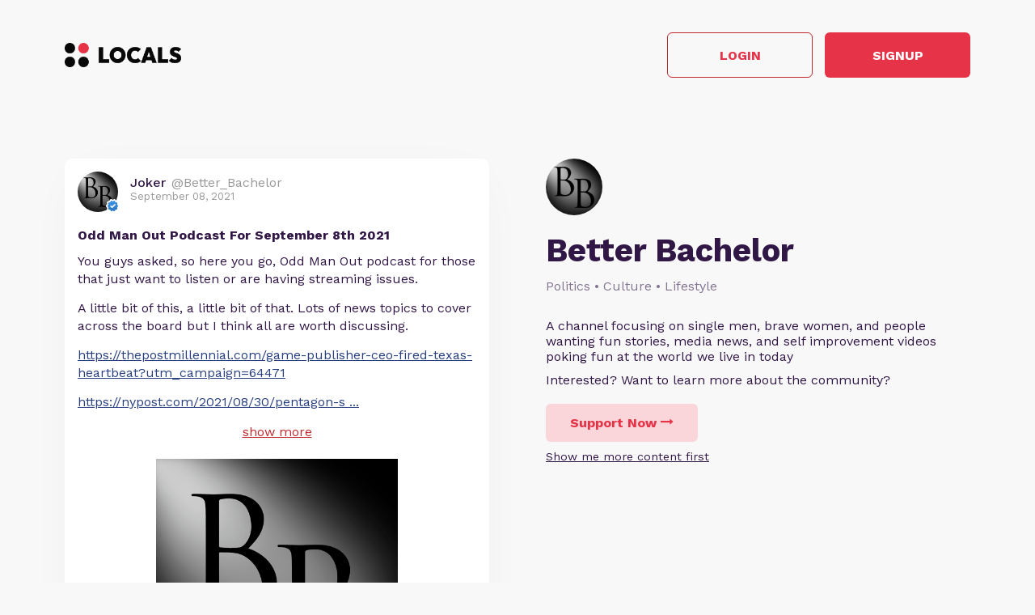

--- FILE ---
content_type: text/html; charset=UTF-8
request_url: https://betterbachelor.locals.com/post/1045749/odd-man-out-podcast-for-september-8th-2021
body_size: 14185
content:
<!DOCTYPE html>
<html>
<head>
    <title>Shared post - Odd Man Out Podcast For September 8th 2021</title>
    <script type="application/ld+json">{"@context":"https:\/\/schema.org","@type":"Article","headline":"Odd Man Out Podcast For September 8th 2021","datePublished":"2021-09-08 22:32:22","description":"You guys asked, so here you go, Odd Man Out podcast for those that just want to listen or are having streaming issues.\r\n\r\nA little bit of this, a little bit of that. Lots of news topics to cover across the board but I think all are worth discussing.\r\n\r\nhttps:\/\/thepostmillennial.com\/game-publisher-ceo-fired-texas-heartbeat?utm_campaign=64471\r\n\r\nhttps:\/\/nypost.com\/2021\/08\/30\/pentagon-slams-leak-showing-us-deaths-in-kabul-bombing-could-have-been-avoided\/?utm_source=facebook_sitebuttons&utm_medium=site%20buttons&utm_campaign=site%20buttons&fbclid=IwAR1YgCQeAqy_eEk_lHt1Pqraqg27SY0atC2MgdoSbH2BN4ExUf\r\n\r\nhttps:\/\/dailycaller.com\/2021\/09\/08\/antony-blinken-taliban-cabinet-inclusive-diversity-women-afghanistan\/\r\n\r\nhttps:\/\/www.seattletimes.com\/nation-world\/taliban-fire-in-air-to-disperse-protesters-arrest-reporters\/\r\n\r\nhttp:\/\/web.archive.org\/web\/20210907210635\/https:\/\/www.dailymail.co.uk\/news\/article-9967195\/Bombshell-leaked-emails-State-Department-refused-greenlight-Afghan-evacuation-planes-Report.html\r\n\r\nhttps:\/\/www.theblaze.com\/news\/biden-admin-democrats-debt-limit-increase?utm_source=dlvr.it&utm_medium=twitter\r\n\r\nhttps:\/\/thehill.com\/homenews\/campaign\/570861-harris-to-campaign-for-gavin-newsom-ahead-of-recall-election?rl=1\r\n\r\nhttps:\/\/www.dailymail.co.uk\/news\/article-9966435\/Facebook-hired-1-000-workers-examine-millions-pieces-content-WhatsApp.html\r\n\r\nhttps:\/\/www.dailywire.com\/news\/larry-elder-is-a-black-face-on-white-supremacy-says-cal-state-professor-at-gavin-newsom-rally?%3Futm_source=twitter&utm_medium=social&utm_campaign=dwtwitter","image":"https:\/\/media3.locals.com\/images\/avatars\/111357\/111357_5n5wknyhvleusx2_full.png","author":{"@type":"Person","name":"Joker"},"publisher":{"@type":"Organization","name":"Better Bachelor","logo":{"@type":"ImageObject","url":"https:\/\/media3.locals.com\/images\/avatars\/111357\/111357_5n5wknyhvleusx2_thumb.png"}},"mainEntityOfPage":"https:\/\/betterbachelor.locals.com\/post\/1045749\/odd-man-out-podcast-for-september-8th-2021"}</script>
    <meta charset="utf-8"/>
    <meta name="author" content="Joker" /><link rel="canonical" href="https://betterbachelor.locals.com/post/1045749/odd-man-out-podcast-for-september-8th-2021" /><meta name="description" content="You guys asked, so here you go, Odd Man Out podcast for those that just want to listen or are having streaming issues.

A little bit of this, a little bit of that. Lots of news topics to cover across the board but I think all are worth discussing.

https://thepostmillennial.com/game-publisher-ceo-fired-texas-heartbeat?utm_campaign=64471

https://nypost.com/2021/08/30/pentagon-slams-leak-showing-us-deaths-in-kabul-bombing-could-have-been-avoided/?utm_source=facebook_sitebuttons&utm_medium=site%20buttons&utm_campaign=site%20buttons&fbclid=IwAR1YgCQeAqy_eEk_lHt1Pqraqg27SY0atC2MgdoSbH2BN4ExUf

https://dailycaller.com/2021/09/08/antony-blinken-taliban-cabinet-inclusive-diversity-women-afghanistan/

https://www.seattletimes.com/nation-world/taliban-fire-in-air-to-disperse-protesters-arrest-reporters/

http://web.archive.org/web/20210907210635/https://www.dailymail.co.uk/news/article-9967195/Bombshell-leaked-emails-State-Department-refused-greenlight-Afghan-evacuation-planes-Report.html

https://www.theblaze.com/news/biden-admin-democrats-debt-limit-increase?utm_source=dlvr.it&utm_medium=twitter

https://thehill.com/homenews/campaign/570861-harris-to-campaign-for-gavin-newsom-ahead-of-recall-election?rl=1

https://www.dailymail.co.uk/news/article-9966435/Facebook-hired-1-000-workers-examine-millions-pieces-content-WhatsApp.html

https://www.dailywire.com/news/larry-elder-is-a-black-face-on-white-supremacy-says-cal-state-professor-at-gavin-newsom-rally?%3Futm_source=twitter&utm_medium=social&utm_campaign=dwtwitter">
    

    <link href="https://fonts.googleapis.com/css?family=Lato:300,400|Roboto:300,400,500,700" rel="stylesheet">
    <link href="https://fonts.googleapis.com/css?family=Open+Sans:400,700&display=swap&subset=cyrillic" rel="stylesheet">

        <link rel="apple-touch-icon" sizes="180x180" href="/images/logo/favicon/favicon180w.png">
    <link rel="icon" type="image/png" sizes="32x32" href="/images/logo/favicon/favicon32w.png">
    <link rel="icon" type="image/png" sizes="16x16" href="/images/logo/favicon/favicon16w.png">
    <link rel="manifest" href="/images/favicon/site.webmanifest">
    <link rel="mask-icon" href="/images/favicon/safari-pinned-tab.svg" color="#e73348">
    <link rel="shortcut icon" href="/images/logo/favicon/favicon48w.ico">
    <meta name="apple-mobile-web-app-title" content="Better Bachelor">
    <meta name="application-name" content="Better Bachelor">
    <meta name="msapplication-TileColor" content="#ffffff">
    <meta name="msapplication-config" content="/images/favicon/browserconfig.xml">
    <meta name="theme-color" content="#ffffff">
    <link rel="manifest" href="/js/rubinreport/manifest.json">


    <meta name="viewport" content="width=device-width, initial-scale=1, shrink-to-fit=no">

    <meta property="og:title" content="Odd Man Out Podcast For September 8th 2021">
<meta property="og:description" content="Connect with Better Bachelor and other members of Better Bachelor community">
<meta property="og:image" content="https://media3.locals.com/images/avatars/111357/111357_5n5wknyhvleusx2_full.png">
<meta property="og:url" content="https://betterbachelor.locals.com/post/1045749/odd-man-out-podcast-for-september-8th-2021">
<meta property="twitter:card" content="summary_large_image">
<meta property="twitter:title" content="Odd Man Out Podcast For September 8th 2021">
<meta property="twitter:description" content="Connect with Better Bachelor and other members of Better Bachelor community">
<meta property="twitter:image" content="https://media3.locals.com/images/avatars/111357/111357_5n5wknyhvleusx2_full.png"></meta>
<meta property="twitter:image:src" content="https://media3.locals.com/images/avatars/111357/111357_5n5wknyhvleusx2_full.png"></meta>
<meta property="twitter:site" content="@betterbachelor"></meta>
<meta property="og:type" content="article">


    <link rel="StyleSheet" href="https://static.locals.com/css/font-awesome.min.css?v=16.336" type="text/css"><link rel="StyleSheet" href="https://static.locals.com/css/common_shared.css?v=16.336" type="text/css"><link rel="StyleSheet" href="https://cdn.jsdelivr.net/gh/fancyapps/fancybox@3.1.20/dist/jquery.fancybox.min.css?v=16.336" type="text/css"><link rel="StyleSheet" href="https://static.locals.com/css/question_shared_v3.css?v=16.336" type="text/css"><link rel="StyleSheet" href="https://static.locals.com/js/plugins/slick-slider/slick-1.8.1/slick/slick.css?v=16.336" type="text/css"><link rel="StyleSheet" href="https://static.locals.com/js/plugins/slick-slider/slick-1.8.1/slick/slick-theme.css?v=16.336" type="text/css"><link rel="StyleSheet" href="https://static.locals.com/js/select2/select2.min.css?v=16.336" type="text/css"><link rel="StyleSheet" href="https://static.locals.com/js/tooltipster.bundle.min.css?v=16.336" type="text/css"><link rel="StyleSheet" href="https://static.locals.com/js/plugins/tooltipster/sideTip/themes/tooltipster-sideTip-borderless.min.css?v=16.336" type="text/css"><link rel="StyleSheet" href="https://static.locals.com/js/emoji-picker/emojis-picker.css?v=16.336" type="text/css"><link rel="StyleSheet" href="https://static.locals.com/css/rubin.css?v=16.336" type="text/css"><link rel="StyleSheet" href="https://static.locals.com/js/simplemde/simplemde.min.css?v=16.336" type="text/css"><link rel="StyleSheet" href="https://static.locals.com/js/simplemde/custom.css?v=16.336" type="text/css"><link rel="StyleSheet" href="https://static.locals.com/js/plugins/spellcheck/css/spellcheck.min.css?v=16.336" type="text/css"><link rel="StyleSheet" href="https://static.locals.com/js/plugins/typo/style.css?v=16.336" type="text/css"><link rel="StyleSheet" href="https://static.locals.com/js/player/css/video-js.min.css?v=16.336" type="text/css"><link rel="StyleSheet" href="https://static.locals.com/js/player/css/videojs.record.min.css?v=16.336" type="text/css"><link rel="StyleSheet" href="https://static.locals.com/js/player/css/style.css?v=16.336" type="text/css"><link rel="StyleSheet" href="/design.php?v=16.336" type="text/css"><script>window.communityId = 8073;
window.communtyHashtag = 'betterbachelor';
window.locSTkey = 'pk_live_Wcp9GaOkTQCFWxGXOA1S909d00ahnN0X7C';
window.comSTkey = 'pk_live_Wcp9GaOkTQCFWxGXOA1S909d00ahnN0X7C';
window.comSTid = 'acct_1H3kXqJFKcvTAPvV';
window.cfCaptchaEnabled = '0' === "1" ? true : false;
window.cfCaptchaSiteKey = '0x4AAAAAAADNhx2uHlNenGrO';
window.newUiCookieName = 'locals_preferLocals2';
window.newUiBannerShowCookieName = 'locals_newUiBanner_show';
window.mobileLoginPopupPreferenceCookieName = 'locals_mobileLoginPopupPreference';
window.cookieDomain = '.locals.com';
window.isSupportClosed = '0' === "1" ? true : false;</script><script>window._user_uuid_ = "";</script><script src="https://static.locals.com/js/jquery.js?v=16.336"></script>
<script src="https://static.locals.com/js/logic.js?v=16.336"></script>


    
<!-- Google Tag Manager -->
<script>(function(w,d,s,l,i){w[l]=w[l]||[];w[l].push({'gtm.start':
new Date().getTime(),event:'gtm.js'});var f=d.getElementsByTagName(s)[0],
j=d.createElement(s),dl=l!='dataLayer'?'&l='+l:'';j.async=true;j.src=
'https://www.googletagmanager.com/gtm.js?id='+i+dl;f.parentNode.insertBefore(j,f);
})(window,document,'script','dataLayer','GTM-N8S8P6T');</script>
<!-- End Google Tag Manager -->
</head>
<body class="v2">


<script async src="https://www.googletagmanager.com/gtag/js?id=G-17K3RQ19TN"></script>
<script>
window.dataLayer = window.dataLayer || [];
  function gtag(){dataLayer.push(arguments);}
  gtag('js', new Date());

  gtag('config', 'G-17K3RQ19TN');
</script>
    <script type="text/javascript">
    var shareTrackPage = 366314439;
    var shareTrackPageType = 4;
</script>
<div class="sp-page">
    <div class="sp-container">
        <div class="sp-header">
                        <a href="https://locals.com" target="_blank" title="locals.com" class="sp-header__logo">
                <img src="/images/logo/logo_lp_w.png" alt="locals logo">
            </a>

            <div class="sp-header__btns">
                <a href="/login?post=1045749" class="btn sp-sign-btn outline">
                    Login
                </a>
                <a href="javascript:void(0);" class="btn sp-sign-btn"
                   data-open-register-popup-type="share_post"
                   data-post-url="https://betterbachelor.locals.com/post/1045749/odd-man-out-podcast-for-september-8th-2021"
                   data-post-uid="q_8f2aa8e9-eee6-4d7d-a705-90044f3a537b"
                   data-community-name="Better Bachelor"
                   data-community-id="g_fd728939-5564-4241-874d-fdfe6a4559cb"
                   data-owner-nickname-short="Better Bachelor"
                   data-post-type="Audio"
                   data-sso-enabled="1"
                >
                    Signup
                </a>
            </div>
                    </div>
    </div>

    <div class="sp-container">
        <div class="sp-info sp-info_reverse-lg">
            <div class="sp-info__col">

                <div>
                    <img class="sp-community-logo"
                         src="https://media3.locals.com/images/avatars/111357/111357_5n5wknyhvleusx2_thumb.png"
                         alt="community logo">
                </div>
                <div class="sp-community-name">
                    Better Bachelor                </div>
                                    <div class="sp-community-tags">
                        Politics &bull; Culture &bull; Lifestyle                    </div>
                                <div class="sp-community-desc">
                    <div class="cont">
                        A channel focusing on single men, brave women, and people wanting fun stories, media news, and self improvement videos poking fun at the world we live in today                    </div>
                </div>
                <div class="sp-community-interest sp-info-desktop">
                    Interested? Want to learn more about the community?
                </div>
                <div class="sp-community-btns sp-info-desktop">
                                        <button class="btn support-now"  data-flow='shared_post_v3' data-post-id='1045749' data-post-uid='q_8f2aa8e9-eee6-4d7d-a705-90044f3a537b' data-post-url='https://betterbachelor.locals.com/post/1045749/odd-man-out-podcast-for-september-8th-2021' data-is-livechat='0' data-is-livestream='0' data-mode='shared_page' data-sso-enabled='1' data-community-id='g_fd728939-5564-4241-874d-fdfe6a4559cb' data-step='subscribe' data-subscribe-popup='1'>
                        Support Now
                        <i class="fa fa-long-arrow-right"></i>
                    </button>
                                      <br>
                                    <a href="/landing/video" class="learn-more under-support">Show me more content first</a>
                                </div>
            </div>
            <div class="sp-info__col">
                                    

<div class="wcontainer  long-post show-less-scroll-to post"
      data-id="1045749"
     data-author="Better_Bachelor"
    data-register-popup-type="share_post"
    data-post-url="https://betterbachelor.locals.com/post/1045749/odd-man-out-podcast-for-september-8th-2021"
    data-post-uid="q_8f2aa8e9-eee6-4d7d-a705-90044f3a537b"
    data-community-name="Better Bachelor"
    data-community-id="g_fd728939-5564-4241-874d-fdfe6a4559cb"
    data-owner-nickname-short="Better Bachelor"
    data-post-type="Audio"
    data-is-white-label="0"
    data-sso-enabled="1"
>
    

    <div style="display:flex;"
         data-post-url="https://betterbachelor.locals.com/post/1045749/odd-man-out-podcast-for-september-8th-2021"
    >
        <div class="author">
                        <a href="/member/Better_Bachelor"
               class="on-clickable-skip post-author-url"
                            >
                <span
                        class="left"
                        style="background:url('https://media3.locals.com/images/avatars/111357/111357_5n5wknyhvleusx2_thumb.png') center center / cover no-repeat;"
                >
                    <span class="label">
                        <img src="https://static.locals.com/images/badge/community_owner.png" width="17" height="17" alt="" title="">                    </span>
                </span>
            </a>
            <div class="right">
            <span class="username">
                <a href="/member/Better_Bachelor"
                   class="on-clickable-skip post-author-url"
                                >
                    <span>
                        <span style="margin:0 7px 0 0;">Joker</span><span><span style="color: #999;display: inline-block;font-weight:normal;">@Better_Bachelor</span></span>                    </span>
                </a>
            </span>                <div class="info">September 08, 2021</div>
            </div>
        </div>
        <div class="right">
        </div>
    </div>
    <div style="clear:both;"></div>

            <!-- Livestream web-1175 start -->
                <!-- Livestream web-1175 stop -->
                <div class="content    ">
                                <div class="formatted  ">
                                            <div class="title">
                            Odd Man Out Podcast For September 8th 2021                        </div>
                                        <div class="  ">
                                                     <p>You guys asked, so here you go, Odd Man Out podcast for those that just want to listen or are having streaming issues.</p>
<p>A little bit of this, a little bit of that. Lots of news topics to cover across the board but I think all are worth discussing.</p>
<p><a href="https://thepostmillennial.com/game-publisher-ceo-fired-texas-heartbeat?utm_campaign=64471" target="_blank" class="link" rel="noreferrer noopener">https://thepostmillennial.com/game-publisher-ceo-fired-texas-heartbeat?utm_campaign=64471</a></p>
<p><a href="https://nypost.com/2021/08/30/pentagon-slams-leak-showing-us-deaths-in-kabul-bombing-could-have-been-avoided/?utm_source=facebook_sitebuttons&utm_medium=site%20buttons&utm_campaign=site%20buttons&fbclid=IwAR1YgCQeAqy_eEk_lHt1Pqraqg27SY0atC2MgdoSbH2BN4ExUf" target="_blank" class="link" rel="noreferrer noopener">https://nypost.com/2021/08/30/pentagon-slams-leak-showing-us-deaths-in-kabul-bombing-could-have-been-avoided/?utm_source=facebook_sitebuttons&utm_medium=site%20buttons&utm_campaign=site%20buttons&fbclid=IwAR1YgCQeAqy_eEk_lHt1Pqraqg27SY0atC2MgdoSbH2BN4ExUf</a></p>
<p><a href="https://dailycaller.com/2021/09/08/antony-blinken-taliban-cabinet-inclusive-diversity-women-afghanistan/" target="_blank" class="link" rel="noreferrer noopener">https://dailycaller.com/2021/09/08/antony-blinken-taliban-cabinet-inclusive-diversity-women-afghanistan/</a></p>
<p><a href="https://www.seattletimes.com/nation-world/taliban-fire-in-air-to-disperse-protesters-arrest-reporters/" target="_blank" class="link" rel="noreferrer noopener">https://www.seattletimes.com/nation-world/taliban-fire-in-air-to-disperse-protesters-arrest-reporters/</a></p>
<p><a href="http://web.archive.org/web/20210907210635/https://www.dailymail.co.uk/news/article-9967195/Bombshell-leaked-emails-State-Department-refused-greenlight-Afghan-evacuation-planes-Report.html" target="_blank" class="link" rel="noreferrer noopener">http://web.archive.org/web/20210907210635/https://www.dailymail.co.uk/news/article-9967195/Bombshell-leaked-emails-State-Department-refused-greenlight-Afghan-evacuation-planes-Report.html</a></p>
<p><a href="https://www.theblaze.com/news/biden-admin-democrats-debt-limit-increase?utm_source=dlvr.it&utm_medium=twitter" target="_blank" class="link" rel="noreferrer noopener">https://www.theblaze.com/news/biden-admin-democrats-debt-limit-increase?utm_source=dlvr.it&utm_medium=twitter</a></p>
<p><a href="https://thehill.com/homenews/campaign/570861-harris-to-campaign-for-gavin-newsom-ahead-of-recall-election?rl=1" target="_blank" class="link" rel="noreferrer noopener">https://thehill.com/homenews/campaign/570861-harris-to-campaign-for-gavin-newsom-ahead-of-recall-election?rl=1</a></p>
<p><a href="https://www.dailymail.co.uk/news/article-9966435/Facebook-hired-1-000-workers-examine-millions-pieces-content-WhatsApp.html" target="_blank" class="link" rel="noreferrer noopener">https://www.dailymail.co.uk/news/article-9966435/Facebook-hired-1-000-workers-examine-millions-pieces-content-WhatsApp.html</a></p>
<p><a href="https://www.dailywire.com/news/larry-elder-is-a-black-face-on-white-supremacy-says-cal-state-professor-at-gavin-newsom-rally?%3Futm_source=twitter&utm_medium=social&utm_campaign=dwtwitter" target="_blank" class="link" rel="noreferrer noopener">https://www.dailywire.com/news/larry-elder-is-a-black-face-on-white-supremacy-says-cal-state-professor-at-gavin-newsom-rally?%3Futm_source=twitter&utm_medium=social&utm_campaign=dwtwitter</a></p>                                            </div>
                                    </div>
            </div>
        
        
        <div class="content  ">

            
        </div>

    


        <div class="">
            <div class="media video">
                            
                    </div>
    </div>
    
    <div class="">
        <div class="media audio">
                    </div>
    </div>

        <div class="post-audio-container ">
                        <div class="audio-preview-container">
                    <div class="audio-preview" style="background-image: url('https://media3.locals.com/images/avatars/111357/111357_5n5wknyhvleusx2_full.png')"></div>
                </div>
            <div class="podcast-navbar" >
        <div class="js-cdn-audio-container" style="display: none;" data-hide="aPlayer-9b12b67ca6cff68a2d5fcde1c27273b5" data-key="111357_4q3v6xllx4yxpuw">
        <audio id="aPlayer-9b12b67ca6cff68a2d5fcde1c27273b5" class="video-js vjs-default-skin vjs-16-9" controls preload="auto" data-currentTime="0">
            <source data-src="/api/v1/posts/content/podcast/a_763c1d14-aad7-43cb-a627-0b3a446f2ebe.mp3" type="audio/mp3">
        </audio>
                    <div class="title">Odd Man Out Podcast For September 8th 2021</div>
            </div>
        <div class="inner-container" >
        <div class="left">
            <span class="lazyplaypause"
                                data-player="aPlayer-9b12b67ca6cff68a2d5fcde1c27273b5"
                  data-key="111357_4q3v6xllx4yxpuw"
                  data-id="1045749"
                                            >
            </span>
        </div>
                    <div class="right">
                <div class="title">Odd Man Out Podcast For September 8th 2021</div>
            </div>
            </div>
</div>
        </div>


    <div class="post-bottom">
        <div style="float:left">
            <span class="item like like_trigger_item" style="padding:0!important;"
                        >
                    <a  href="javascript:void(0);" class="p_action ">
        <span class="item clickable ilikebutton buttonblock green ilike like-tooltip simple " >
            <span class="reaction ">
                <svg class="like-option icon" width="14" height="13" viewBox="0 0 14 13" fill="none" xmlns="http://www.w3.org/2000/svg">
                                <path d="M0 13H2.54545V5.2H0V13ZM14 5.85C14 5.135 13.4273 4.55 12.7273 4.55H8.71182L9.31636 1.5795L9.33545 1.3715C9.33545 1.105 9.22727 0.858 9.05545 0.6825L8.38091 0L4.19364 4.2835C3.95818 4.5175 3.81818 4.8425 3.81818 5.2V11.7C3.81818 12.415 4.39091 13 5.09091 13H10.8182C11.3464 13 11.7982 12.675 11.9891 12.207L13.9109 7.6245C13.9682 7.475 14 7.319 14 7.15V5.85Z" fill="currentColor"/>
                            </svg>
            </span>
            <span class="text">
                88
            </span>
            <span class="like-container"
                     data-type="qid"
                     data-id="1045749"><div class="like-holder"><div class="list"></div><a href="javascript:void(0);" class="item link showLikeDetails" style="display:none;padding:4px!important;">View All</a></div>
                </span>
        </span>
    </a>            </span>
            <a href="javascript:void(0);"
               class="item clickable comments-btn"
                            >
                                    <i class="icon">
                        <svg width="13" height="13" viewBox="0 0 13 13" fill="none" xmlns="http://www.w3.org/2000/svg">
                            <path d="M11.7 0H1.3C0.585 0 0 0.585 0 1.3V13L2.6 10H11.7C12.415 10 13 9.415 13 8.7V1.3C13 0.585 12.415 0 11.7 0Z" fill="currentColor"/>
                        </svg>
                    </i>
                    7                            </a>
                                </div>
        <div style="float:right;" class="d-flex">
            
                                                    <a href="javascript:void(0);"
                                       class="item clickable reply-btn"
                >
                    <i class="icon fa fa-share"></i>
                    Reply
                </a>
            
            
            
        </div>
        <div style="clear:both;"></div>
    </div>
</div>





                
                                <div class="sp-community-interest sp-info-mobile">
                    Interested? Want to learn more about the community?
                </div>
                <div class="sp-community-btns sp-info-mobile">
                                        <button class="btn support-now"  data-flow='shared_post_v3' data-post-id='1045749' data-post-uid='q_8f2aa8e9-eee6-4d7d-a705-90044f3a537b' data-post-url='https://betterbachelor.locals.com/post/1045749/odd-man-out-podcast-for-september-8th-2021' data-is-livechat='0' data-is-livestream='0' data-mode='shared_page' data-sso-enabled='1' data-community-id='g_fd728939-5564-4241-874d-fdfe6a4559cb' data-step='subscribe' data-subscribe-popup='1'>
                        Support Now
                        <i class="fa fa-long-arrow-right"></i>
                    </button>
                                        <br>
                                            <a href="/landing/video" class="learn-more under-support">Show me more content first</a>
                                    </div>
            </div>
        </div>
    </div>

            <div class="sp-container mt-150">
            <div class="sp-more-title">
                                    What else you may like…
                            </div>
        </div>
        <div class="sp-container">
            <div class="sp-tabs mt-50">
                                    <div data-sp-tab="video" class="sp-tab">Videos</div>
                                                    <div data-sp-tab="podcast" class="sp-tab">Podcasts</div>
                                                    <div data-sp-tab="post" class="sp-tab">Posts</div>
                                            </div>
                            <div class="sp-extra" data-sp-tab-cont="video">
                    

<div class="wcontainer   post"
      data-id="7646358"
     data-author="Better_Bachelor"
    data-register-popup-type="share_post"
    data-post-url="https://betterbachelor.locals.com/post/7646358/budweiser-bends-the-knee-to-masculine-men-conservatives"
    data-post-uid="q_5262da28-0bfd-46b5-a263-7cdcd7d9e7f7"
    data-community-name="Better Bachelor"
    data-community-id="g_fd728939-5564-4241-874d-fdfe6a4559cb"
    data-owner-nickname-short="Better Bachelor"
    data-post-type="Video"
    data-is-white-label="0"
    data-sso-enabled="1"
>
    

    <div style="display:flex;"
         data-post-url="https://betterbachelor.locals.com/post/7646358/budweiser-bends-the-knee-to-masculine-men-conservatives"
    >
        <div class="author">
                        <a href="https://betterbachelor.locals.com/post/7646358/budweiser-bends-the-knee-to-masculine-men-conservatives" class="post-link"></a>
                        <a href="/member/Better_Bachelor"
               class="on-clickable-skip post-author-url"
                            >
                <span
                        class="left"
                        style="background:url('https://media3.locals.com/images/avatars/111357/111357_5n5wknyhvleusx2_thumb.png') center center / cover no-repeat;"
                >
                    <span class="label">
                        <img src="https://static.locals.com/images/badge/community_owner.png" width="17" height="17" alt="" title="">                    </span>
                </span>
            </a>
            <div class="right">
            <span class="username">
                <a href="/member/Better_Bachelor"
                   class="on-clickable-skip post-author-url"
                                >
                    <span>
                        <span style="margin:0 7px 0 0;">Joker</span><span><span style="color: #999;display: inline-block;font-weight:normal;">@Better_Bachelor</span></span>                    </span>
                </a>
            </span>                <div class="info">12 hours ago</div>
            </div>
        </div>
        <div class="right">
        </div>
    </div>
    <div style="clear:both;"></div>

            <!-- Livestream web-1175 start -->
                <!-- Livestream web-1175 stop -->
                <div class="content    ">
                                    <a href="https://betterbachelor.locals.com/post/7646358/budweiser-bends-the-knee-to-masculine-men-conservatives" class="post-link"></a>
                                <div class="formatted  ">
                                            <div class="title">
                            Budweiser Bends The Knee To Masculine Men &amp; Conservatives                        </div>
                                        <div class="  ">
                                                     <p>It was only a matter of time...and money</p>                                            </div>
                                    </div>
            </div>
        
        
        <div class="content  ">

            
        </div>

    
    <ul class="">
            </ul>


        <div class="">
            <div class="post-video-duration-container">
            <span class="post-video-duration">
                <svg data-v-4a80b2ff="" data-v-656bc245="" width="12" height="12" viewBox="0 0 12 12" fill="none" xmlns="http://www.w3.org/2000/svg">
                    <path data-v-4a80b2ff="" data-v-656bc245="" d="M6 0.5C2.9673 0.5 0.5 2.9673 0.5 6C0.5 9.0327 2.9673 11.5 6 11.5C9.0327 11.5 11.5 9.0327 11.5 6C11.5 2.9673 9.0327 0.5 6 0.5ZM8.2 8.2C7.98524 8.41476 7.63706 8.41476 7.4223 8.2L5.63064 6.40834C5.51498 6.29268 5.45 6.13581 5.45 5.97224V3.25C5.45 2.94624 5.69624 2.7 6 2.7C6.30376 2.7 6.55 2.94624 6.55 3.25V5.55171C6.55 5.69295 6.60611 5.82841 6.70598 5.92828L8.2 7.4223C8.41476 7.63706 8.41476 7.98524 8.2 8.2Z" fill="#AEA4B6"></path>
                </svg>
                00:12:36            </span>
        </div>
            <div class="media video">
                            
                            <div class="player-wrap">
                    <div data-hide="vPlayer-697c977cb747e" style="display:none;" >
        <video  data-flow="share" data-duration="756" data-is-live="0" data-post-id="7646358" data-post-uid="q_5262da28-0bfd-46b5-a263-7cdcd7d9e7f7" data-post-url="https://betterbachelor.locals.com/post/7646358/budweiser-bends-the-knee-to-masculine-men-conservatives" data-preview="true" id="vPlayer-697c977cb747e" class="video-js vjs-default-skin vjs-16-9" controls preload="auto" playsinline>
            <source data-src="/api/v1/posts/content/hls/v_bb142725-e2c3-4c62-a925-a61e96d6f87f/source.m3u8" type="application/x-mpegURL">
        </video>      
    </div>
                <div data-player="vPlayer-697c977cb747e" data-key="v_bb142725-e2c3-4c62-a925-a61e96d6f87f" data-id="7646358" videojs="true" data-start-view-time="0" data-duration="756"  class="video-preview nhide" style="background:url('https://media3.locals.com/images/video/2026-01-29/111357/111357_wowe5cw59b6rnnv_full.jpeg');background-size: contain;background-position: 50% 50%;background-repeat: no-repeat;">
                    <div class="play ">
                        <i class="icon fa fa-play"></i>
                    </div>
                    
                </div>
            </div>                    </div>
    </div>
    
    <div class="">
        <div class="media audio">
                    </div>
    </div>



    <div class="post-bottom">
        <div style="float:left">
            <span class="item like like_trigger_item" style="padding:0!important;"
                        >
                    <a  href="javascript:void(0);" class="p_action ">
        <span class="item clickable ilikebutton buttonblock green ilike like-tooltip simple " >
            <span class="reaction ">
                <svg class="like-option icon" width="14" height="13" viewBox="0 0 14 13" fill="none" xmlns="http://www.w3.org/2000/svg">
                                <path d="M0 13H2.54545V5.2H0V13ZM14 5.85C14 5.135 13.4273 4.55 12.7273 4.55H8.71182L9.31636 1.5795L9.33545 1.3715C9.33545 1.105 9.22727 0.858 9.05545 0.6825L8.38091 0L4.19364 4.2835C3.95818 4.5175 3.81818 4.8425 3.81818 5.2V11.7C3.81818 12.415 4.39091 13 5.09091 13H10.8182C11.3464 13 11.7982 12.675 11.9891 12.207L13.9109 7.6245C13.9682 7.475 14 7.319 14 7.15V5.85Z" fill="currentColor"/>
                            </svg>
            </span>
            <span class="text">
                94
            </span>
            <span class="like-container"
                     data-type="qid"
                     data-id="7646358"><div class="like-holder"><div class="list"></div><a href="javascript:void(0);" class="item link showLikeDetails" style="display:none;padding:4px!important;">View All</a></div>
                </span>
        </span>
    </a>            </span>
            <a href="javascript:void(0);"
               class="item clickable comments-btn"
                            >
                                    <i class="icon">
                        <svg width="13" height="13" viewBox="0 0 13 13" fill="none" xmlns="http://www.w3.org/2000/svg">
                            <path d="M11.7 0H1.3C0.585 0 0 0.585 0 1.3V13L2.6 10H11.7C12.415 10 13 9.415 13 8.7V1.3C13 0.585 12.415 0 11.7 0Z" fill="currentColor"/>
                        </svg>
                    </i>
                    55                            </a>
                                </div>
        <div style="float:right;" class="d-flex">
            
                                                    <a href="javascript:void(0);"
                                       class="item clickable reply-btn"
                >
                    <i class="icon fa fa-share"></i>
                    Reply
                </a>
            
            
            
        </div>
        <div style="clear:both;"></div>
    </div>
</div>






<div class="wcontainer   post"
      data-id="7645984"
     data-author="Better_Bachelor"
    data-register-popup-type="share_post"
    data-post-url="https://betterbachelor.locals.com/post/7645984/nightmare-nurses-coming-soon-to-a-hospital-near-you"
    data-post-uid="q_292357ef-0217-4839-8e6a-081cd22c135c"
    data-community-name="Better Bachelor"
    data-community-id="g_fd728939-5564-4241-874d-fdfe6a4559cb"
    data-owner-nickname-short="Better Bachelor"
    data-post-type="Video"
    data-is-white-label="0"
    data-sso-enabled="1"
>
    

    <div style="display:flex;"
         data-post-url="https://betterbachelor.locals.com/post/7645984/nightmare-nurses-coming-soon-to-a-hospital-near-you"
    >
        <div class="author">
                        <a href="https://betterbachelor.locals.com/post/7645984/nightmare-nurses-coming-soon-to-a-hospital-near-you" class="post-link"></a>
                        <a href="/member/Better_Bachelor"
               class="on-clickable-skip post-author-url"
                            >
                <span
                        class="left"
                        style="background:url('https://media3.locals.com/images/avatars/111357/111357_5n5wknyhvleusx2_thumb.png') center center / cover no-repeat;"
                >
                    <span class="label">
                        <img src="https://static.locals.com/images/badge/community_owner.png" width="17" height="17" alt="" title="">                    </span>
                </span>
            </a>
            <div class="right">
            <span class="username">
                <a href="/member/Better_Bachelor"
                   class="on-clickable-skip post-author-url"
                                >
                    <span>
                        <span style="margin:0 7px 0 0;">Joker</span><span><span style="color: #999;display: inline-block;font-weight:normal;">@Better_Bachelor</span></span>                    </span>
                </a>
            </span>                <div class="info">14 hours ago</div>
            </div>
        </div>
        <div class="right">
        </div>
    </div>
    <div style="clear:both;"></div>

            <!-- Livestream web-1175 start -->
                <!-- Livestream web-1175 stop -->
                <div class="content    ">
                                    <a href="https://betterbachelor.locals.com/post/7645984/nightmare-nurses-coming-soon-to-a-hospital-near-you" class="post-link"></a>
                                <div class="formatted  ">
                                            <div class="title">
                            Nightmare Nurses - Coming Soon To A Hospital Near You                        </div>
                                        <div class="  ">
                                                     <p>They want to outright maim men over their politics.</p>                                            </div>
                                    </div>
            </div>
        
        
        <div class="content  ">

            
        </div>

    
    <ul class="">
            </ul>


        <div class="">
            <div class="post-video-duration-container">
            <span class="post-video-duration">
                <svg data-v-4a80b2ff="" data-v-656bc245="" width="12" height="12" viewBox="0 0 12 12" fill="none" xmlns="http://www.w3.org/2000/svg">
                    <path data-v-4a80b2ff="" data-v-656bc245="" d="M6 0.5C2.9673 0.5 0.5 2.9673 0.5 6C0.5 9.0327 2.9673 11.5 6 11.5C9.0327 11.5 11.5 9.0327 11.5 6C11.5 2.9673 9.0327 0.5 6 0.5ZM8.2 8.2C7.98524 8.41476 7.63706 8.41476 7.4223 8.2L5.63064 6.40834C5.51498 6.29268 5.45 6.13581 5.45 5.97224V3.25C5.45 2.94624 5.69624 2.7 6 2.7C6.30376 2.7 6.55 2.94624 6.55 3.25V5.55171C6.55 5.69295 6.60611 5.82841 6.70598 5.92828L8.2 7.4223C8.41476 7.63706 8.41476 7.98524 8.2 8.2Z" fill="#AEA4B6"></path>
                </svg>
                00:14:06            </span>
        </div>
            <div class="media video">
                            
                            <div class="player-wrap">
                    <div data-hide="vPlayer-697c977cb9ce4" style="display:none;" >
        <video  data-flow="share" data-duration="846" data-is-live="0" data-post-id="7645984" data-post-uid="q_292357ef-0217-4839-8e6a-081cd22c135c" data-post-url="https://betterbachelor.locals.com/post/7645984/nightmare-nurses-coming-soon-to-a-hospital-near-you" data-preview="true" id="vPlayer-697c977cb9ce4" class="video-js vjs-default-skin vjs-16-9" controls preload="auto" playsinline>
            <source data-src="/api/v1/posts/content/hls/v_4fc6c3fe-ab5b-49a1-b86f-476ba94efbf3/source.m3u8" type="application/x-mpegURL">
        </video>      
    </div>
                <div data-player="vPlayer-697c977cb9ce4" data-key="v_4fc6c3fe-ab5b-49a1-b86f-476ba94efbf3" data-id="7645984" videojs="true" data-start-view-time="0" data-duration="846"  class="video-preview nhide" style="background:url('https://media3.locals.com/images/video/2026-01-29/111357/111357_tjai1eyhp5ro5l9_full.jpeg');background-size: contain;background-position: 50% 50%;background-repeat: no-repeat;">
                    <div class="play ">
                        <i class="icon fa fa-play"></i>
                    </div>
                    
                </div>
            </div>                    </div>
    </div>
    
    <div class="">
        <div class="media audio">
                    </div>
    </div>



    <div class="post-bottom">
        <div style="float:left">
            <span class="item like like_trigger_item" style="padding:0!important;"
                        >
                    <a  href="javascript:void(0);" class="p_action ">
        <span class="item clickable ilikebutton buttonblock green ilike like-tooltip simple " >
            <span class="reaction ">
                <svg class="like-option icon" width="14" height="13" viewBox="0 0 14 13" fill="none" xmlns="http://www.w3.org/2000/svg">
                                <path d="M0 13H2.54545V5.2H0V13ZM14 5.85C14 5.135 13.4273 4.55 12.7273 4.55H8.71182L9.31636 1.5795L9.33545 1.3715C9.33545 1.105 9.22727 0.858 9.05545 0.6825L8.38091 0L4.19364 4.2835C3.95818 4.5175 3.81818 4.8425 3.81818 5.2V11.7C3.81818 12.415 4.39091 13 5.09091 13H10.8182C11.3464 13 11.7982 12.675 11.9891 12.207L13.9109 7.6245C13.9682 7.475 14 7.319 14 7.15V5.85Z" fill="currentColor"/>
                            </svg>
            </span>
            <span class="text">
                118
            </span>
            <span class="like-container"
                     data-type="qid"
                     data-id="7645984"><div class="like-holder"><div class="list"></div><a href="javascript:void(0);" class="item link showLikeDetails" style="display:none;padding:4px!important;">View All</a></div>
                </span>
        </span>
    </a>            </span>
            <a href="javascript:void(0);"
               class="item clickable comments-btn"
                            >
                                    <i class="icon">
                        <svg width="13" height="13" viewBox="0 0 13 13" fill="none" xmlns="http://www.w3.org/2000/svg">
                            <path d="M11.7 0H1.3C0.585 0 0 0.585 0 1.3V13L2.6 10H11.7C12.415 10 13 9.415 13 8.7V1.3C13 0.585 12.415 0 11.7 0Z" fill="currentColor"/>
                        </svg>
                    </i>
                    61                            </a>
                                </div>
        <div style="float:right;" class="d-flex">
            
                                                    <a href="javascript:void(0);"
                                       class="item clickable reply-btn"
                >
                    <i class="icon fa fa-share"></i>
                    Reply
                </a>
            
            
            
        </div>
        <div style="clear:both;"></div>
    </div>
</div>






<div class="wcontainer   post"
      data-id="7643537"
     data-author="Better_Bachelor"
    data-register-popup-type="share_post"
    data-post-url="https://betterbachelor.locals.com/post/7643537/im-tired-boss"
    data-post-uid="q_132e5642-5db1-455e-977f-a80eee3d9e63"
    data-community-name="Better Bachelor"
    data-community-id="g_fd728939-5564-4241-874d-fdfe6a4559cb"
    data-owner-nickname-short="Better Bachelor"
    data-post-type="Video"
    data-is-white-label="0"
    data-sso-enabled="1"
>
    

    <div style="display:flex;"
         data-post-url="https://betterbachelor.locals.com/post/7643537/im-tired-boss"
    >
        <div class="author">
                        <a href="https://betterbachelor.locals.com/post/7643537/im-tired-boss" class="post-link"></a>
                        <a href="/member/Better_Bachelor"
               class="on-clickable-skip post-author-url"
                            >
                <span
                        class="left"
                        style="background:url('https://media3.locals.com/images/avatars/111357/111357_5n5wknyhvleusx2_thumb.png') center center / cover no-repeat;"
                >
                    <span class="label">
                        <img src="https://static.locals.com/images/badge/community_owner.png" width="17" height="17" alt="" title="">                    </span>
                </span>
            </a>
            <div class="right">
            <span class="username">
                <a href="/member/Better_Bachelor"
                   class="on-clickable-skip post-author-url"
                                >
                    <span>
                        <span style="margin:0 7px 0 0;">Joker</span><span><span style="color: #999;display: inline-block;font-weight:normal;">@Better_Bachelor</span></span>                    </span>
                </a>
            </span>                <div class="info">January 28, 2026</div>
            </div>
        </div>
        <div class="right">
        </div>
    </div>
    <div style="clear:both;"></div>

            <!-- Livestream web-1175 start -->
                <!-- Livestream web-1175 stop -->
                <div class="content    ">
                                    <a href="https://betterbachelor.locals.com/post/7643537/im-tired-boss" class="post-link"></a>
                                <div class="formatted  ">
                                            <div class="title">
                            I&#039;m Tired Boss.                        </div>
                                        <div class="  ">
                                                                                                 </div>
                                    </div>
            </div>
        
        
        <div class="content  ">

            
        </div>

    
    <ul class="">
            </ul>


        <div class="">
            <div class="post-video-duration-container">
            <span class="post-video-duration">
                <svg data-v-4a80b2ff="" data-v-656bc245="" width="12" height="12" viewBox="0 0 12 12" fill="none" xmlns="http://www.w3.org/2000/svg">
                    <path data-v-4a80b2ff="" data-v-656bc245="" d="M6 0.5C2.9673 0.5 0.5 2.9673 0.5 6C0.5 9.0327 2.9673 11.5 6 11.5C9.0327 11.5 11.5 9.0327 11.5 6C11.5 2.9673 9.0327 0.5 6 0.5ZM8.2 8.2C7.98524 8.41476 7.63706 8.41476 7.4223 8.2L5.63064 6.40834C5.51498 6.29268 5.45 6.13581 5.45 5.97224V3.25C5.45 2.94624 5.69624 2.7 6 2.7C6.30376 2.7 6.55 2.94624 6.55 3.25V5.55171C6.55 5.69295 6.60611 5.82841 6.70598 5.92828L8.2 7.4223C8.41476 7.63706 8.41476 7.98524 8.2 8.2Z" fill="#AEA4B6"></path>
                </svg>
                00:19:22            </span>
        </div>
            <div class="media video">
                            
                            <div class="player-wrap">
                    <div data-hide="vPlayer-697c977cbc44e" style="display:none;" >
        <video  data-flow="share" data-duration="1162" data-is-live="0" data-post-id="7643537" data-post-uid="q_132e5642-5db1-455e-977f-a80eee3d9e63" data-post-url="https://betterbachelor.locals.com/post/7643537/im-tired-boss" data-preview="true" id="vPlayer-697c977cbc44e" class="video-js vjs-default-skin vjs-16-9" controls preload="auto" playsinline>
            <source data-src="/api/v1/posts/content/hls/v_7c275af1-4502-41ca-af90-41a4e4c689c3/source.m3u8" type="application/x-mpegURL">
        </video>      
    </div>
                <div data-player="vPlayer-697c977cbc44e" data-key="v_7c275af1-4502-41ca-af90-41a4e4c689c3" data-id="7643537" videojs="true" data-start-view-time="0" data-duration="1162"  class="video-preview nhide" style="background:url('https://media3.locals.com/images/video/2026-01-28/111357/111357_xwhi1odqq24wt8b_full.jpeg');background-size: contain;background-position: 50% 50%;background-repeat: no-repeat;">
                    <div class="play ">
                        <i class="icon fa fa-play"></i>
                    </div>
                    
                </div>
            </div>                    </div>
    </div>
    
    <div class="">
        <div class="media audio">
                    </div>
    </div>



    <div class="post-bottom">
        <div style="float:left">
            <span class="item like like_trigger_item" style="padding:0!important;"
                        >
                    <a  href="javascript:void(0);" class="p_action ">
        <span class="item clickable ilikebutton buttonblock green ilike like-tooltip simple " >
            <span class="reaction ">
                <svg class="like-option icon" width="14" height="13" viewBox="0 0 14 13" fill="none" xmlns="http://www.w3.org/2000/svg">
                                <path d="M0 13H2.54545V5.2H0V13ZM14 5.85C14 5.135 13.4273 4.55 12.7273 4.55H8.71182L9.31636 1.5795L9.33545 1.3715C9.33545 1.105 9.22727 0.858 9.05545 0.6825L8.38091 0L4.19364 4.2835C3.95818 4.5175 3.81818 4.8425 3.81818 5.2V11.7C3.81818 12.415 4.39091 13 5.09091 13H10.8182C11.3464 13 11.7982 12.675 11.9891 12.207L13.9109 7.6245C13.9682 7.475 14 7.319 14 7.15V5.85Z" fill="currentColor"/>
                            </svg>
            </span>
            <span class="text">
                125
            </span>
            <span class="like-container"
                     data-type="qid"
                     data-id="7643537"><div class="like-holder"><div class="list"></div><a href="javascript:void(0);" class="item link showLikeDetails" style="display:none;padding:4px!important;">View All</a></div>
                </span>
        </span>
    </a>            </span>
            <a href="javascript:void(0);"
               class="item clickable comments-btn"
                            >
                                    <i class="icon">
                        <svg width="13" height="13" viewBox="0 0 13 13" fill="none" xmlns="http://www.w3.org/2000/svg">
                            <path d="M11.7 0H1.3C0.585 0 0 0.585 0 1.3V13L2.6 10H11.7C12.415 10 13 9.415 13 8.7V1.3C13 0.585 12.415 0 11.7 0Z" fill="currentColor"/>
                        </svg>
                    </i>
                    56                            </a>
                                </div>
        <div style="float:right;" class="d-flex">
            
                                                    <a href="javascript:void(0);"
                                       class="item clickable reply-btn"
                >
                    <i class="icon fa fa-share"></i>
                    Reply
                </a>
            
            
            
        </div>
        <div style="clear:both;"></div>
    </div>
</div>




                </div>
                                        <div class="sp-extra" data-sp-tab-cont="podcast">
                    

<div class="wcontainer   post"
      data-id="2884351"
     data-author="Better_Bachelor"
    data-register-popup-type="share_post"
    data-post-url="https://betterbachelor.locals.com/post/2884351/better-bachelor-podcast-why-love-him-when-you-can-just-use-him"
    data-post-uid="q_0f350048-0ff5-448b-8995-894da67b7147"
    data-community-name="Better Bachelor"
    data-community-id="g_fd728939-5564-4241-874d-fdfe6a4559cb"
    data-owner-nickname-short="Better Bachelor"
    data-post-type="Audio"
    data-is-white-label="0"
    data-sso-enabled="1"
>
    

    <div style="display:flex;"
         data-post-url="https://betterbachelor.locals.com/post/2884351/better-bachelor-podcast-why-love-him-when-you-can-just-use-him"
    >
        <div class="author">
                        <a href="https://betterbachelor.locals.com/post/2884351/better-bachelor-podcast-why-love-him-when-you-can-just-use-him" class="post-link"></a>
                        <a href="/member/Better_Bachelor"
               class="on-clickable-skip post-author-url"
                            >
                <span
                        class="left"
                        style="background:url('https://media3.locals.com/images/avatars/111357/111357_5n5wknyhvleusx2_thumb.png') center center / cover no-repeat;"
                >
                    <span class="label">
                        <img src="https://static.locals.com/images/badge/community_owner.png" width="17" height="17" alt="" title="">                    </span>
                </span>
            </a>
            <div class="right">
            <span class="username">
                <a href="/member/Better_Bachelor"
                   class="on-clickable-skip post-author-url"
                                >
                    <span>
                        <span style="margin:0 7px 0 0;">Joker</span><span><span style="color: #999;display: inline-block;font-weight:normal;">@Better_Bachelor</span></span>                    </span>
                </a>
            </span>                <div class="info">October 13, 2022</div>
            </div>
        </div>
        <div class="right">
        </div>
    </div>
    <div style="clear:both;"></div>

            <!-- Livestream web-1175 start -->
                <!-- Livestream web-1175 stop -->
                <div class="content    ">
                                    <a href="https://betterbachelor.locals.com/post/2884351/better-bachelor-podcast-why-love-him-when-you-can-just-use-him" class="post-link"></a>
                                <div class="formatted  ">
                                            <div class="title">
                            Better Bachelor Podcast - Why love him when you can just use him?                        </div>
                                        <div class="  ">
                                                     <p>A 'dating coach' shares how by supporting and being kind to her husband, she's actually secretly sabotaging his desires while fulfilling her own.</p>                                            </div>
                                    </div>
            </div>
        
        
        <div class="content  ">

            
        </div>

    
    <ul class="">
            </ul>


        <div class="">
            <div class="media video">
                            
                    </div>
    </div>
    
    <div class="">
        <div class="media audio">
                    </div>
    </div>

        <div class="post-audio-container ">
                        <div class="audio-preview-container">
                    <div class="audio-preview" style="background-image: url('https://media3.locals.com/images/avatars/111357/111357_5n5wknyhvleusx2_full.png')"></div>
                </div>
            <div class="podcast-navbar" >
        <div class="js-cdn-audio-container" style="display: none;" data-hide="aPlayer-e28de0e3e26ef84abf7ebe3fddc994f5" data-key="111357_eflrqgom9hmw3l8">
        <audio id="aPlayer-e28de0e3e26ef84abf7ebe3fddc994f5" class="video-js vjs-default-skin vjs-16-9" controls preload="auto" data-currentTime="0">
            <source data-src="/api/v1/posts/content/podcast/a_1b4127ac-a71f-4ef4-94f3-4c2ec3858926.mp3" type="audio/mp3">
        </audio>
                    <div class="title">Better Bachelor Podcast - Why love him when you can just use him?</div>
            </div>
        <div class="inner-container" >
        <div class="left">
            <span class="lazyplaypause"
                                data-player="aPlayer-e28de0e3e26ef84abf7ebe3fddc994f5"
                  data-key="111357_eflrqgom9hmw3l8"
                  data-id="2884351"
                                            >
            </span>
        </div>
                    <div class="right">
                <div class="title">Better Bachelor Podcast - Why love him when you can just use him?</div>
            </div>
            </div>
</div>
        </div>


    <div class="post-bottom">
        <div style="float:left">
            <span class="item like like_trigger_item" style="padding:0!important;"
                        >
                    <a  href="javascript:void(0);" class="p_action ">
        <span class="item clickable ilikebutton buttonblock green ilike like-tooltip simple " >
            <span class="reaction ">
                <svg class="like-option icon" width="14" height="13" viewBox="0 0 14 13" fill="none" xmlns="http://www.w3.org/2000/svg">
                                <path d="M0 13H2.54545V5.2H0V13ZM14 5.85C14 5.135 13.4273 4.55 12.7273 4.55H8.71182L9.31636 1.5795L9.33545 1.3715C9.33545 1.105 9.22727 0.858 9.05545 0.6825L8.38091 0L4.19364 4.2835C3.95818 4.5175 3.81818 4.8425 3.81818 5.2V11.7C3.81818 12.415 4.39091 13 5.09091 13H10.8182C11.3464 13 11.7982 12.675 11.9891 12.207L13.9109 7.6245C13.9682 7.475 14 7.319 14 7.15V5.85Z" fill="currentColor"/>
                            </svg>
            </span>
            <span class="text">
                41
            </span>
            <span class="like-container"
                     data-type="qid"
                     data-id="2884351"><div class="like-holder"><div class="list"></div><a href="javascript:void(0);" class="item link showLikeDetails" style="display:none;padding:4px!important;">View All</a></div>
                </span>
        </span>
    </a>            </span>
            <a href="javascript:void(0);"
               class="item clickable comments-btn"
                            >
                                    <i class="icon">
                        <svg width="13" height="13" viewBox="0 0 13 13" fill="none" xmlns="http://www.w3.org/2000/svg">
                            <path d="M11.7 0H1.3C0.585 0 0 0.585 0 1.3V13L2.6 10H11.7C12.415 10 13 9.415 13 8.7V1.3C13 0.585 12.415 0 11.7 0Z" fill="currentColor"/>
                        </svg>
                    </i>
                    0                            </a>
                                </div>
        <div style="float:right;" class="d-flex">
            
                                                    <a href="javascript:void(0);"
                                       class="item clickable reply-btn"
                >
                    <i class="icon fa fa-share"></i>
                    Reply
                </a>
            
            
            
        </div>
        <div style="clear:both;"></div>
    </div>
</div>






<div class="wcontainer   post"
      data-id="969258"
     data-author="Better_Bachelor"
    data-register-popup-type="share_post"
    data-post-url="https://betterbachelor.locals.com/post/969258/better-bachelor-podcast-episode-42-men-and-emotions-dont-mix"
    data-post-uid="q_36610784-4848-4f59-91fa-e1de715f64b9"
    data-community-name="Better Bachelor"
    data-community-id="g_fd728939-5564-4241-874d-fdfe6a4559cb"
    data-owner-nickname-short="Better Bachelor"
    data-post-type="Audio"
    data-is-white-label="0"
    data-sso-enabled="1"
>
    

    <div style="display:flex;"
         data-post-url="https://betterbachelor.locals.com/post/969258/better-bachelor-podcast-episode-42-men-and-emotions-dont-mix"
    >
        <div class="author">
                        <a href="https://betterbachelor.locals.com/post/969258/better-bachelor-podcast-episode-42-men-and-emotions-dont-mix" class="post-link"></a>
                        <a href="/member/Better_Bachelor"
               class="on-clickable-skip post-author-url"
                            >
                <span
                        class="left"
                        style="background:url('https://media3.locals.com/images/avatars/111357/111357_5n5wknyhvleusx2_thumb.png') center center / cover no-repeat;"
                >
                    <span class="label">
                        <img src="https://static.locals.com/images/badge/community_owner.png" width="17" height="17" alt="" title="">                    </span>
                </span>
            </a>
            <div class="right">
            <span class="username">
                <a href="/member/Better_Bachelor"
                   class="on-clickable-skip post-author-url"
                                >
                    <span>
                        <span style="margin:0 7px 0 0;">Joker</span><span><span style="color: #999;display: inline-block;font-weight:normal;">@Better_Bachelor</span></span>                    </span>
                </a>
            </span>                <div class="info">August 18, 2021</div>
            </div>
        </div>
        <div class="right">
        </div>
    </div>
    <div style="clear:both;"></div>

            <!-- Livestream web-1175 start -->
                <!-- Livestream web-1175 stop -->
                <div class="content    ">
                                    <a href="https://betterbachelor.locals.com/post/969258/better-bachelor-podcast-episode-42-men-and-emotions-dont-mix" class="post-link"></a>
                                <div class="formatted  ">
                                            <div class="title">
                            Better Bachelor Podcast Episode 42 Men and Emotions Don&#039;t Mix                        </div>
                                        <div class="  ">
                                                     <p>A bit of a scattered video, but I want to address men and losing their emotional awareness, Fresh and Fit's fallout due to losing control of their emotions and how Rich Cooper from Entrepreneurs In Cars calls me out (in the correct logical way) and a response to that.</p>                                            </div>
                                    </div>
            </div>
        
        
        <div class="content  ">

            
        </div>

    
    <ul class="">
            </ul>


        <div class="">
            <div class="media video">
                            
                    </div>
    </div>
    
    <div class="">
        <div class="media audio">
                    </div>
    </div>

        <div class="post-audio-container ">
                        <div class="audio-preview-container">
                    <div class="audio-preview" style="background-image: url('https://media3.locals.com/images/avatars/111357/111357_5n5wknyhvleusx2_full.png')"></div>
                </div>
            <div class="podcast-navbar" >
        <div class="js-cdn-audio-container" style="display: none;" data-hide="aPlayer-db45d52f2ca4474bfc7bedd2ca4d31f4" data-key="111357_iujd644ktpbwbxt">
        <audio id="aPlayer-db45d52f2ca4474bfc7bedd2ca4d31f4" class="video-js vjs-default-skin vjs-16-9" controls preload="auto" data-currentTime="0">
            <source data-src="/api/v1/posts/content/podcast/a_6caaecef-9e65-43f2-a49e-8946deef267a.mp3" type="audio/mp3">
        </audio>
                    <div class="title">Better Bachelor Podcast Episode 42 Men and Emotions Don't Mix</div>
            </div>
        <div class="inner-container" >
        <div class="left">
            <span class="lazyplaypause"
                                data-player="aPlayer-db45d52f2ca4474bfc7bedd2ca4d31f4"
                  data-key="111357_iujd644ktpbwbxt"
                  data-id="969258"
                                            >
            </span>
        </div>
                    <div class="right">
                <div class="title">Better Bachelor Podcast Episode 42 Men and Emotions Don't Mix</div>
            </div>
            </div>
</div>
        </div>


    <div class="post-bottom">
        <div style="float:left">
            <span class="item like like_trigger_item" style="padding:0!important;"
                        >
                    <a  href="javascript:void(0);" class="p_action ">
        <span class="item clickable ilikebutton buttonblock green ilike like-tooltip simple " >
            <span class="reaction ">
                <svg class="like-option icon" width="14" height="13" viewBox="0 0 14 13" fill="none" xmlns="http://www.w3.org/2000/svg">
                                <path d="M0 13H2.54545V5.2H0V13ZM14 5.85C14 5.135 13.4273 4.55 12.7273 4.55H8.71182L9.31636 1.5795L9.33545 1.3715C9.33545 1.105 9.22727 0.858 9.05545 0.6825L8.38091 0L4.19364 4.2835C3.95818 4.5175 3.81818 4.8425 3.81818 5.2V11.7C3.81818 12.415 4.39091 13 5.09091 13H10.8182C11.3464 13 11.7982 12.675 11.9891 12.207L13.9109 7.6245C13.9682 7.475 14 7.319 14 7.15V5.85Z" fill="currentColor"/>
                            </svg>
            </span>
            <span class="text">
                64
            </span>
            <span class="like-container"
                     data-type="qid"
                     data-id="969258"><div class="like-holder"><div class="list"></div><a href="javascript:void(0);" class="item link showLikeDetails" style="display:none;padding:4px!important;">View All</a></div>
                </span>
        </span>
    </a>            </span>
            <a href="javascript:void(0);"
               class="item clickable comments-btn"
                            >
                                    <i class="icon">
                        <svg width="13" height="13" viewBox="0 0 13 13" fill="none" xmlns="http://www.w3.org/2000/svg">
                            <path d="M11.7 0H1.3C0.585 0 0 0.585 0 1.3V13L2.6 10H11.7C12.415 10 13 9.415 13 8.7V1.3C13 0.585 12.415 0 11.7 0Z" fill="currentColor"/>
                        </svg>
                    </i>
                    15                            </a>
                                </div>
        <div style="float:right;" class="d-flex">
            
                                                    <a href="javascript:void(0);"
                                       class="item clickable reply-btn"
                >
                    <i class="icon fa fa-share"></i>
                    Reply
                </a>
            
            
            
        </div>
        <div style="clear:both;"></div>
    </div>
</div>






<div class="wcontainer   post"
      data-id="845092"
     data-author="Better_Bachelor"
    data-register-popup-type="share_post"
    data-post-url="https://betterbachelor.locals.com/post/845092/better-bachelor-podcast-episode-31-miss-ter-nevada"
    data-post-uid="q_ea3919cd-e926-4d2d-b2e2-b986058fca8a"
    data-community-name="Better Bachelor"
    data-community-id="g_fd728939-5564-4241-874d-fdfe6a4559cb"
    data-owner-nickname-short="Better Bachelor"
    data-post-type="Audio"
    data-is-white-label="0"
    data-sso-enabled="1"
>
    

    <div style="display:flex;"
         data-post-url="https://betterbachelor.locals.com/post/845092/better-bachelor-podcast-episode-31-miss-ter-nevada"
    >
        <div class="author">
                        <a href="https://betterbachelor.locals.com/post/845092/better-bachelor-podcast-episode-31-miss-ter-nevada" class="post-link"></a>
                        <a href="/member/Better_Bachelor"
               class="on-clickable-skip post-author-url"
                            >
                <span
                        class="left"
                        style="background:url('https://media3.locals.com/images/avatars/111357/111357_5n5wknyhvleusx2_thumb.png') center center / cover no-repeat;"
                >
                    <span class="label">
                        <img src="https://static.locals.com/images/badge/community_owner.png" width="17" height="17" alt="" title="">                    </span>
                </span>
            </a>
            <div class="right">
            <span class="username">
                <a href="/member/Better_Bachelor"
                   class="on-clickable-skip post-author-url"
                                >
                    <span>
                        <span style="margin:0 7px 0 0;">Joker</span><span><span style="color: #999;display: inline-block;font-weight:normal;">@Better_Bachelor</span></span>                    </span>
                </a>
            </span>                <div class="info">July 12, 2021</div>
            </div>
        </div>
        <div class="right">
        </div>
    </div>
    <div style="clear:both;"></div>

            <!-- Livestream web-1175 start -->
                <!-- Livestream web-1175 stop -->
                <div class="content    ">
                                    <a href="https://betterbachelor.locals.com/post/845092/better-bachelor-podcast-episode-31-miss-ter-nevada" class="post-link"></a>
                                <div class="formatted  ">
                                            <div class="title">
                            Better Bachelor Podcast Episode 31 Miss(ter) Nevada.                        </div>
                                        <div class="  ">
                                                     <p>Man is voted prettiest woman in pageant</p>
<p>This one is for all of you supporters AS WELL AS members</p>
<p>I've opened it to members to give you a taste of the sweet, sweet goodness you're missing out on. :) Please consider joining as a supporter to give me the opportunity to get the hell off YouTube someday.</p>
<p>-J</p>                                            </div>
                                    </div>
            </div>
        
        
        <div class="content  ">

            
        </div>

    
    <ul class="">
            </ul>


        <div class="">
            <div class="media video">
                            
                    </div>
    </div>
    
    <div class="">
        <div class="media audio">
                    </div>
    </div>

        <div class="post-audio-container ">
                        <div class="audio-preview-container">
                    <div class="audio-preview" style="background-image: url('https://media3.locals.com/images/avatars/111357/111357_5n5wknyhvleusx2_full.png')"></div>
                </div>
            <div class="podcast-navbar" >
        <div class="js-cdn-audio-container" style="display: none;" data-hide="aPlayer-813ba3c413d07629eca8fc7b2b71d22b" data-key="111357_ivybwcjbok1qwok">
        <audio id="aPlayer-813ba3c413d07629eca8fc7b2b71d22b" class="video-js vjs-default-skin vjs-16-9" controls preload="auto" data-currentTime="0">
            <source data-src="/api/v1/posts/content/podcast/a_926dcef1-dda7-479c-a2bf-e697772042b5.mp3" type="audio/mp3">
        </audio>
                    <div class="title">Better Bachelor Podcast Episode 31 Miss(ter) Nevada.</div>
            </div>
        <div class="inner-container" >
        <div class="left">
            <span class="lazyplaypause"
                                data-player="aPlayer-813ba3c413d07629eca8fc7b2b71d22b"
                  data-key="111357_ivybwcjbok1qwok"
                  data-id="845092"
                                            >
            </span>
        </div>
                    <div class="right">
                <div class="title">Better Bachelor Podcast Episode 31 Miss(ter) Nevada.</div>
            </div>
            </div>
</div>
        </div>


    <div class="post-bottom">
        <div style="float:left">
            <span class="item like like_trigger_item" style="padding:0!important;"
                        >
                    <a  href="javascript:void(0);" class="p_action ">
        <span class="item clickable ilikebutton buttonblock green ilike like-tooltip simple " >
            <span class="reaction ">
                <svg class="like-option icon" width="14" height="13" viewBox="0 0 14 13" fill="none" xmlns="http://www.w3.org/2000/svg">
                                <path d="M0 13H2.54545V5.2H0V13ZM14 5.85C14 5.135 13.4273 4.55 12.7273 4.55H8.71182L9.31636 1.5795L9.33545 1.3715C9.33545 1.105 9.22727 0.858 9.05545 0.6825L8.38091 0L4.19364 4.2835C3.95818 4.5175 3.81818 4.8425 3.81818 5.2V11.7C3.81818 12.415 4.39091 13 5.09091 13H10.8182C11.3464 13 11.7982 12.675 11.9891 12.207L13.9109 7.6245C13.9682 7.475 14 7.319 14 7.15V5.85Z" fill="currentColor"/>
                            </svg>
            </span>
            <span class="text">
                76
            </span>
            <span class="like-container"
                     data-type="qid"
                     data-id="845092"><div class="like-holder"><div class="list"></div><a href="javascript:void(0);" class="item link showLikeDetails" style="display:none;padding:4px!important;">View All</a></div>
                </span>
        </span>
    </a>            </span>
            <a href="javascript:void(0);"
               class="item clickable comments-btn"
                            >
                                    <i class="icon">
                        <svg width="13" height="13" viewBox="0 0 13 13" fill="none" xmlns="http://www.w3.org/2000/svg">
                            <path d="M11.7 0H1.3C0.585 0 0 0.585 0 1.3V13L2.6 10H11.7C12.415 10 13 9.415 13 8.7V1.3C13 0.585 12.415 0 11.7 0Z" fill="currentColor"/>
                        </svg>
                    </i>
                    3                            </a>
                                </div>
        <div style="float:right;" class="d-flex">
            
                                                    <a href="javascript:void(0);"
                                       class="item clickable reply-btn"
                >
                    <i class="icon fa fa-share"></i>
                    Reply
                </a>
            
            
            
        </div>
        <div style="clear:both;"></div>
    </div>
</div>




                </div>
                                        <div class="sp-extra" data-sp-tab-cont="post">
                    

<div class="wcontainer   post"
      data-id="7142158"
     data-author="Better_Bachelor"
    data-register-popup-type="share_post"
    data-post-url="https://betterbachelor.locals.com/post/7142158/below-in-this-post-please-list-tv-shows-and-movies-youd-like-me-to-acquire"
    data-post-uid="q_56c13f28-9ed3-4741-8546-a10deeb406c4"
    data-community-name="Better Bachelor"
    data-community-id="g_fd728939-5564-4241-874d-fdfe6a4559cb"
    data-owner-nickname-short="Better Bachelor"
    data-post-type="Post"
    data-is-white-label="0"
    data-sso-enabled="1"
>
    

    <div style="display:flex;"
         data-post-url="https://betterbachelor.locals.com/post/7142158/below-in-this-post-please-list-tv-shows-and-movies-youd-like-me-to-acquire"
    >
        <div class="author">
                        <a href="https://betterbachelor.locals.com/post/7142158/below-in-this-post-please-list-tv-shows-and-movies-youd-like-me-to-acquire" class="post-link"></a>
                        <a href="/member/Better_Bachelor"
               class="on-clickable-skip post-author-url"
                            >
                <span
                        class="left"
                        style="background:url('https://media3.locals.com/images/avatars/111357/111357_5n5wknyhvleusx2_thumb.png') center center / cover no-repeat;"
                >
                    <span class="label">
                        <img src="https://static.locals.com/images/badge/community_owner.png" width="17" height="17" alt="" title="">                    </span>
                </span>
            </a>
            <div class="right">
            <span class="username">
                <a href="/member/Better_Bachelor"
                   class="on-clickable-skip post-author-url"
                                >
                    <span>
                        <span style="margin:0 7px 0 0;">Joker</span><span><span style="color: #999;display: inline-block;font-weight:normal;">@Better_Bachelor</span></span>                    </span>
                </a>
            </span>                <div class="info">July 26, 2025</div>
            </div>
        </div>
        <div class="right">
        </div>
    </div>
    <div style="clear:both;"></div>

            <!-- Livestream web-1175 start -->
                <!-- Livestream web-1175 stop -->
                <div class="content    ">
                                    <a href="https://betterbachelor.locals.com/post/7142158/below-in-this-post-please-list-tv-shows-and-movies-youd-like-me-to-acquire" class="post-link"></a>
                                <div class="formatted  ">
                                            <div class="title">
                            Below in this post, please list TV shows AND MOVIES you&#039;d like me to acquire                        </div>
                                        <div class="  haspicture">
                                                     <p>So you guys have various preferences for television night. Some are very obscure that I can't find for download so I'll have to dig a bit deeper, but leave a list and I'll snap as many as I can up. I'll likely need to get a larger hard drive at some point, but we can get started.</p>                                            </div>
                                    </div>
            </div>
        
        
                        <a href="https://media3.locals.com/images/posts/originals/2025-07-26/111357/111357_5h85uj4ilwijg3j.jpeg" data-fancybox="gallery-post-7142158"
               class="on-clickable on-clickable-skip first-photo photo "
                            >
                <img src="https://media3.locals.com/images/posts/2025-07-26/111357/111357_5h85uj4ilwijg3j_full.jpeg" alt="post photo preview"
                     class="on-clickable on-clickable-skip media">
            </a>
        
                    
        <div class="content  ">

            
        </div>

    
    <ul class="">
            </ul>


        <div class="">
            <div class="media video">
                            
                    </div>
    </div>
    
    <div class="">
        <div class="media audio">
                    </div>
    </div>



    <div class="post-bottom">
        <div style="float:left">
            <span class="item like like_trigger_item" style="padding:0!important;"
                        >
                    <a  href="javascript:void(0);" class="p_action ">
        <span class="item clickable ilikebutton buttonblock green ilike like-tooltip simple " >
            <span class="reaction ">
                <svg class="like-option icon" width="14" height="13" viewBox="0 0 14 13" fill="none" xmlns="http://www.w3.org/2000/svg">
                                <path d="M0 13H2.54545V5.2H0V13ZM14 5.85C14 5.135 13.4273 4.55 12.7273 4.55H8.71182L9.31636 1.5795L9.33545 1.3715C9.33545 1.105 9.22727 0.858 9.05545 0.6825L8.38091 0L4.19364 4.2835C3.95818 4.5175 3.81818 4.8425 3.81818 5.2V11.7C3.81818 12.415 4.39091 13 5.09091 13H10.8182C11.3464 13 11.7982 12.675 11.9891 12.207L13.9109 7.6245C13.9682 7.475 14 7.319 14 7.15V5.85Z" fill="currentColor"/>
                            </svg>
            </span>
            <span class="text">
                142
            </span>
            <span class="like-container"
                     data-type="qid"
                     data-id="7142158"><div class="like-holder"><div class="list"></div><a href="javascript:void(0);" class="item link showLikeDetails" style="display:none;padding:4px!important;">View All</a></div>
                </span>
        </span>
    </a>            </span>
            <a href="javascript:void(0);"
               class="item clickable comments-btn"
                            >
                                    <i class="icon">
                        <svg width="13" height="13" viewBox="0 0 13 13" fill="none" xmlns="http://www.w3.org/2000/svg">
                            <path d="M11.7 0H1.3C0.585 0 0 0.585 0 1.3V13L2.6 10H11.7C12.415 10 13 9.415 13 8.7V1.3C13 0.585 12.415 0 11.7 0Z" fill="currentColor"/>
                        </svg>
                    </i>
                    343                            </a>
                                </div>
        <div style="float:right;" class="d-flex">
            
                                                    <a href="javascript:void(0);"
                                       class="item clickable reply-btn"
                >
                    <i class="icon fa fa-share"></i>
                    Reply
                </a>
            
            
            
        </div>
        <div style="clear:both;"></div>
    </div>
</div>






<div class="wcontainer   post"
      data-id="6213866"
     data-author="Better_Bachelor"
    data-register-popup-type="share_post"
    data-post-url="https://betterbachelor.locals.com/post/6213866/weekly-stream-schedule-content-farm-request"
    data-post-uid="q_3f2d291f-8c0b-4232-8a29-8b4651428e66"
    data-community-name="Better Bachelor"
    data-community-id="g_fd728939-5564-4241-874d-fdfe6a4559cb"
    data-owner-nickname-short="Better Bachelor"
    data-post-type="Post"
    data-is-white-label="0"
    data-sso-enabled="1"
>
    

    <div style="display:flex;"
         data-post-url="https://betterbachelor.locals.com/post/6213866/weekly-stream-schedule-content-farm-request"
    >
        <div class="author">
                        <a href="https://betterbachelor.locals.com/post/6213866/weekly-stream-schedule-content-farm-request" class="post-link"></a>
                        <a href="/member/Better_Bachelor"
               class="on-clickable-skip post-author-url"
                            >
                <span
                        class="left"
                        style="background:url('https://media3.locals.com/images/avatars/111357/111357_5n5wknyhvleusx2_thumb.png') center center / cover no-repeat;"
                >
                    <span class="label">
                        <img src="https://static.locals.com/images/badge/community_owner.png" width="17" height="17" alt="" title="">                    </span>
                </span>
            </a>
            <div class="right">
            <span class="username">
                <a href="/member/Better_Bachelor"
                   class="on-clickable-skip post-author-url"
                                >
                    <span>
                        <span style="margin:0 7px 0 0;">Joker</span><span><span style="color: #999;display: inline-block;font-weight:normal;">@Better_Bachelor</span></span>                    </span>
                </a>
            </span>                <div class="info">October 10, 2024</div>
            </div>
        </div>
        <div class="right">
        </div>
    </div>
    <div style="clear:both;"></div>

            <!-- Livestream web-1175 start -->
                <!-- Livestream web-1175 stop -->
                <div class="content    ">
                                    <a href="https://betterbachelor.locals.com/post/6213866/weekly-stream-schedule-content-farm-request" class="post-link"></a>
                                <div class="formatted  ">
                                            <div class="title">
                            Weekly Stream Schedule &amp; Content Farm Request                        </div>
                                        <div class="  haspicture">
                                                     <p>Weekly Stream Schedule:</p>
<ul>
<li>Friday - Movie Night (if UFC is on Saturday Night)</li>
<li>Saturday - Movie Night (Unless UFC is on then it will move to Friday Night)</li>
<li>Wednesday - 80's Night</li>
<li>Sundays (football during season)</li>
<li>(short notice stream) 1x per week on random days - Chill live chatroom and Gaming Night on both locals and Rumble</li>
<li>(short notice streams) 1x per week on Rumble - Chil live chatroom and Gaming Night (with stream key which works on Rumble only) but I'll likely open a chat room here for you to chat if you are or are not watching.</li>
</ul>
<p>I could use your help. If you come across interesting content you'd like to see discussed and broken down, please post it below. We might get duplicates and things I may decide not to discuss, but it will help me find new ideas and perhaps new topics. Please stay away from horrible women raping or murdering, it's too depressing to really do content on; women suffering from bad decisions is of course certainly acceptable. Video compilations other ...</p>                                            </div>
                                    </div>
            </div>
        
        
                        <a href="https://media3.locals.com/images/posts/originals/2024-10-10/111357/111357_vj2ti6o1t1x5v65.jpeg" data-fancybox="gallery-post-6213866"
               class="on-clickable on-clickable-skip first-photo photo "
                            >
                <img src="https://media3.locals.com/images/posts/2024-10-10/111357/111357_vj2ti6o1t1x5v65_full.jpeg" alt="post photo preview"
                     class="on-clickable on-clickable-skip media">
            </a>
        
                    
        <div class="content  ">

            
        </div>

    
    <ul class="">
            </ul>


        <div class="">
            <div class="media video">
                            
                    </div>
    </div>
    
    <div class="">
        <div class="media audio">
                    </div>
    </div>



    <div class="post-bottom">
        <div style="float:left">
            <span class="item like like_trigger_item" style="padding:0!important;"
                        >
                    <a  href="javascript:void(0);" class="p_action ">
        <span class="item clickable ilikebutton buttonblock green ilike like-tooltip simple " >
            <span class="reaction ">
                <svg class="like-option icon" width="14" height="13" viewBox="0 0 14 13" fill="none" xmlns="http://www.w3.org/2000/svg">
                                <path d="M0 13H2.54545V5.2H0V13ZM14 5.85C14 5.135 13.4273 4.55 12.7273 4.55H8.71182L9.31636 1.5795L9.33545 1.3715C9.33545 1.105 9.22727 0.858 9.05545 0.6825L8.38091 0L4.19364 4.2835C3.95818 4.5175 3.81818 4.8425 3.81818 5.2V11.7C3.81818 12.415 4.39091 13 5.09091 13H10.8182C11.3464 13 11.7982 12.675 11.9891 12.207L13.9109 7.6245C13.9682 7.475 14 7.319 14 7.15V5.85Z" fill="currentColor"/>
                            </svg>
            </span>
            <span class="text">
                374
            </span>
            <span class="like-container"
                     data-type="qid"
                     data-id="6213866"><div class="like-holder"><div class="list"></div><a href="javascript:void(0);" class="item link showLikeDetails" style="display:none;padding:4px!important;">View All</a></div>
                </span>
        </span>
    </a>            </span>
            <a href="javascript:void(0);"
               class="item clickable comments-btn"
                            >
                                    <i class="icon">
                        <svg width="13" height="13" viewBox="0 0 13 13" fill="none" xmlns="http://www.w3.org/2000/svg">
                            <path d="M11.7 0H1.3C0.585 0 0 0.585 0 1.3V13L2.6 10H11.7C12.415 10 13 9.415 13 8.7V1.3C13 0.585 12.415 0 11.7 0Z" fill="currentColor"/>
                        </svg>
                    </i>
                    726                            </a>
                                </div>
        <div style="float:right;" class="d-flex">
            
                                                    <a href="javascript:void(0);"
                                       class="item clickable reply-btn"
                >
                    <i class="icon fa fa-share"></i>
                    Reply
                </a>
            
            
            
        </div>
        <div style="clear:both;"></div>
    </div>
</div>






<div class="wcontainer   post"
      data-id="3037143"
     data-author="Better_Bachelor"
    data-register-popup-type="share_post"
    data-post-url="https://betterbachelor.locals.com/post/3037143/contact-information-for-joker-and-permalink-to-memes-page"
    data-post-uid="q_5bafd080-f134-4430-8c81-c11f6911d9a2"
    data-community-name="Better Bachelor"
    data-community-id="g_fd728939-5564-4241-874d-fdfe6a4559cb"
    data-owner-nickname-short="Better Bachelor"
    data-post-type="Post"
    data-is-white-label="0"
    data-sso-enabled="1"
>
    

    <div style="display:flex;"
         data-post-url="https://betterbachelor.locals.com/post/3037143/contact-information-for-joker-and-permalink-to-memes-page"
    >
        <div class="author">
                        <a href="https://betterbachelor.locals.com/post/3037143/contact-information-for-joker-and-permalink-to-memes-page" class="post-link"></a>
                        <a href="/member/Better_Bachelor"
               class="on-clickable-skip post-author-url"
                            >
                <span
                        class="left"
                        style="background:url('https://media3.locals.com/images/avatars/111357/111357_5n5wknyhvleusx2_thumb.png') center center / cover no-repeat;"
                >
                    <span class="label">
                        <img src="https://static.locals.com/images/badge/community_owner.png" width="17" height="17" alt="" title="">                    </span>
                </span>
            </a>
            <div class="right">
            <span class="username">
                <a href="/member/Better_Bachelor"
                   class="on-clickable-skip post-author-url"
                                >
                    <span>
                        <span style="margin:0 7px 0 0;">Joker</span><span><span style="color: #999;display: inline-block;font-weight:normal;">@Better_Bachelor</span></span>                    </span>
                </a>
            </span>                <div class="info">November 10, 2022</div>
            </div>
        </div>
        <div class="right">
        </div>
    </div>
    <div style="clear:both;"></div>

            <!-- Livestream web-1175 start -->
                <!-- Livestream web-1175 stop -->
                <div class="content    ">
                                    <a href="https://betterbachelor.locals.com/post/3037143/contact-information-for-joker-and-permalink-to-memes-page" class="post-link"></a>
                                <div class="formatted  ">
                                            <div class="title">
                            Contact information for Joker and Permalink to MEMES page                        </div>
                                        <div class="  haspicture">
                                                     <p>Perma Link to Meme Page - <a href="https://tinyurl.com/2rnw6b25" target="_blank" class="link" rel="noreferrer noopener">https://tinyurl.com/2rnw6b25</a></p>
<p>Mailing Address for gifts and donations:<br />
Better Bachelor<br />
5923 Kingston Pike # 139<br />
Knoxville, TN 37919-5074</p>                                            </div>
                                    </div>
            </div>
        
        
                        <a href="https://media3.locals.com/images/posts/originals/2024-09-28/111357/111357_evgdxda93ty1d95.jpeg" data-fancybox="gallery-post-3037143"
               class="on-clickable on-clickable-skip first-photo photo "
                            >
                <img src="https://media3.locals.com/images/posts/2024-09-28/111357/111357_evgdxda93ty1d95_full.jpeg" alt="post photo preview"
                     class="on-clickable on-clickable-skip media">
            </a>
        
                    
        <div class="content  ">

            
        </div>

    


        <div class="">
            <div class="media video">
                            
                    </div>
    </div>
    
    <div class="">
        <div class="media audio">
                    </div>
    </div>



    <div class="post-bottom">
        <div style="float:left">
            <span class="item like like_trigger_item" style="padding:0!important;"
                        >
                    <a  href="javascript:void(0);" class="p_action ">
        <span class="item clickable ilikebutton buttonblock green ilike like-tooltip simple " >
            <span class="reaction ">
                <svg class="like-option icon" width="14" height="13" viewBox="0 0 14 13" fill="none" xmlns="http://www.w3.org/2000/svg">
                                <path d="M0 13H2.54545V5.2H0V13ZM14 5.85C14 5.135 13.4273 4.55 12.7273 4.55H8.71182L9.31636 1.5795L9.33545 1.3715C9.33545 1.105 9.22727 0.858 9.05545 0.6825L8.38091 0L4.19364 4.2835C3.95818 4.5175 3.81818 4.8425 3.81818 5.2V11.7C3.81818 12.415 4.39091 13 5.09091 13H10.8182C11.3464 13 11.7982 12.675 11.9891 12.207L13.9109 7.6245C13.9682 7.475 14 7.319 14 7.15V5.85Z" fill="currentColor"/>
                            </svg>
            </span>
            <span class="text">
                868
            </span>
            <span class="like-container"
                     data-type="qid"
                     data-id="3037143"><div class="like-holder"><div class="list"></div><a href="javascript:void(0);" class="item link showLikeDetails" style="display:none;padding:4px!important;">View All</a></div>
                </span>
        </span>
    </a>            </span>
            <a href="javascript:void(0);"
               class="item clickable comments-btn"
                            >
                                    <i class="icon">
                        <svg width="13" height="13" viewBox="0 0 13 13" fill="none" xmlns="http://www.w3.org/2000/svg">
                            <path d="M11.7 0H1.3C0.585 0 0 0.585 0 1.3V13L2.6 10H11.7C12.415 10 13 9.415 13 8.7V1.3C13 0.585 12.415 0 11.7 0Z" fill="currentColor"/>
                        </svg>
                    </i>
                    617                            </a>
                                </div>
        <div style="float:right;" class="d-flex">
            
                                                    <a href="javascript:void(0);"
                                       class="item clickable reply-btn"
                >
                    <i class="icon fa fa-share"></i>
                    Reply
                </a>
            
            
            
        </div>
        <div style="clear:both;"></div>
    </div>
</div>




                </div>
                                </div>
        <div class="sp-see-more">
                    <a class="sp-see-more__btn sp-see-more__link" href="/landing/video">See More</a>
                </div>
        <div class="sp-signup">
        <div class="sp-container">
            <div class="sp-signup-row">
                <div class="sp-signup-row__left">
                    <div class="sp-signup__title">Sign Up To Better Bachelor</div>
                    <div class="sp-signup__text">
                        
Sign Up for free to see more from this community or subscribe to Better Bachelor for $5/month to support Better Bachelor for more interaction and exclusive content.
                    </div>
                </div>
                <div class="sp-signup-row__right">
                    <a href="/login?post=1045749" class="btn sp-sign-btn outline">
                        Login
                    </a>
                    <a href="javascript:void(0);" class="btn sp-sign-btn"
                       data-open-register-popup-type="share_post"
                       data-post-url="https://betterbachelor.locals.com/post/1045749/odd-man-out-podcast-for-september-8th-2021"
                       data-post-uid="q_8f2aa8e9-eee6-4d7d-a705-90044f3a537b"
                       data-community-name="Better Bachelor"
                       data-community-id="g_fd728939-5564-4241-874d-fdfe6a4559cb"
                       data-owner-nickname-short="Better Bachelor"
                       data-post-type="Audio"
                       data-is-white-label=""
                       data-sso-enabled="1"
                    >
                        Signup
                    </a>
                </div>
            </div>
        </div>
    </div>

        <div class="sp-app-buttons-title">Available on mobile <span class="sp-app-button-title-tv">and TV devices</span></div>
    <div class="sp-app-buttons">
            <a href="https://play.google.com/store/apps/details?id=com.locals.localsapp" class="app-button google-store">
            <img src="/images/google-play-badge3.svg" class="desktop-icon" alt="google store">
            <img src="/images/google-play-badge3-mobile.svg" class="mobile-icon" alt="google store">
        </a>
                <a href="https://apps.apple.com/us/app/locals-com/id1511032007" class="app-button app-store">
            <img src="/images/app-store-badge3.svg" class="desktop-icon" alt="app store">
            <img src="/images/app-store-badge3-mobile.svg" class="mobile-icon" alt="app store">
        </a>
        </div>
    <div class="sp-app-buttons sp-app-buttons-tv">
            <a href="https://play.google.com/store/apps/details?id=com.locals.googletv" class="app-button google-store">
            <img src="/images/google-tv2.svg" class="desktop-icon" alt="google store">
            <img src="/images/google-tv2-mobile.svg" class="mobile-icon" alt="google store">
        </a>
                <a href="https://apps.apple.com/us/app/locals-com/id1511032007?platform=appleTV" class="app-button app-store">
            <img src="/images/app-store-tv.svg" class="desktop-icon" alt="app tv store">
            <img src="/images/app-store-tv-mobile.svg" class="mobile-icon" alt="app tv store">
        </a>
            <a href="https://www.amazon.com/LocalsTV-media-content-love-people/dp/B08VJN5HXQ/ref=nodl_" class="app-button google-store">
        <img src="/images/fire-tv.svg" class="desktop-icon" alt="amazon store">
        <img src="/images/fire-tv-mobile.svg" class="mobile-icon" alt="amazon store">
    </a>
                <a href="https://channelstore.roku.com/en-ot/details/eefb5186754cd800582d2b1daa0664b5/localstv" class="app-button google-store">
            <img src="/images/roku-tv.png" class="desktop-icon" alt="roku store">
            <img src="/images/roku-tv-mobile.png" class="mobile-icon" alt="roku store">
        </a>
        </div>

    <div class="sp-powered-by">
                    <a href="https://locals.com" target="_blank">Powered by Locals</a>
            </div>

    
<div style="display: none" class="modal-wrapper-inline" data-modal-name="learn_more">
    <div class="modal-box modal-box_learn-more animated alertAnimation" style="animation-duration: 0.5s;">
        <a href="javascript:void(0);" class="close close-modal"></a>
        <div class="cont">
            <div class="learn-more-scroll">
                <div class="learn-more-about" style="background-image: url('https://media3.locals.com/images/avatars/111357/111357_5n5wknyhvleusx2_thumb.png'); background-size: cover;">
                    <div class="learn-more-about__cont">
                        <div class="learn-more-about__title">About Community</div>
                        <div class="learn-more-about__name">Better Bachelor</div>
                                                    <div class="learn-more-about__size">68864 Members</div>
                                                <!--                            <div class="learn-more-about__dest">--><!--</div>-->
                    </div>
                </div>
                <div class="learn-more-post">
                    

<div class="wcontainer   post"
      data-id="829287"
     data-author="Better_Bachelor"
>
    

    <div style="display:flex;"
         data-post-url="https://betterbachelor.locals.com/post/829287/updated-july-2021-new-members-please-read-this-first"
    >
        <div class="author">
                        <a href="/member/Better_Bachelor"
               class="on-clickable-skip post-author-url"
                            >
                <span
                        class="left"
                        style="background:url('https://media3.locals.com/images/avatars/111357/111357_5n5wknyhvleusx2_thumb.png') center center / cover no-repeat;"
                >
                    <span class="label">
                        <img src="https://static.locals.com/images/badge/community_owner.png" width="17" height="17" alt="" title="">                    </span>
                </span>
            </a>
            <div class="right">
            <span class="username">
                <a href="/member/Better_Bachelor"
                   class="on-clickable-skip post-author-url"
                                >
                    <span>
                        <span style="margin:0 7px 0 0;">Joker</span><span><span style="color: #999;display: inline-block;font-weight:normal;">@Better_Bachelor</span></span>                    </span>
                </a>
            </span>                <div class="info">July 07, 2021</div>
            </div>
        </div>
        <div class="right">
        </div>
    </div>
    <div style="clear:both;"></div>

            <!-- Livestream web-1175 start -->
                <!-- Livestream web-1175 stop -->
                <div class="content    ">
                                <div class="formatted  ">
                                            <div class="title">
                            UPDATED July 2021 NEW MEMBERS - PLEASE READ THIS FIRST                        </div>
                                        <div class="  ">
                                                     <p>Welcome aboard. As a member you will be able to view all my YouTube re-posts, and my general posts as well as all public posts by members for free. To post on the forum, or to see some content I or other users mark as supporter only, please join as a supporter with a monthly or yearly subscription to support my work.  You can become a supporter to not miss out on the juiciest stuff here: </p>
<p>(Yearly Subscriptions are now out of beta and are now live...get 2 months for free!)<br />
<a href="https://betterbachelor.locals.com/support" target="_blank" class="link" rel="noreferrer noopener">https://betterbachelor.locals.com/support</a></p>
<p>For those of you posting, I believe for your first few posts, they get held for me to moderate (which I approve when I see them), so if you don't see your first few posts right away, don't sweat it. I think once approved all your posts will show immediately. If you wanna test it, reply to this or try your own post about a story.</p>
<p>Stay positive, treat others with respect and remember we're all here supporting each other and especially men. Being disrespectful, rude or mean will not...</p>                                            </div>
                                    </div>
            </div>
        
        
        <div class="content  ">

            
        </div>

    
    <ul class="">
                    <li class="og-block">
                <a href="https://betterbachelor.locals.com/support" target="_blank" rel="nofollow">
                                            <div class="og-image media">
                            <img src="https://cdn.locals.com/images/8073/403300363fca54a6f266b0409df03c7960e55c0919f90main_logo.jpeg" alt="Support Better Bachelor">
                        </div>
                                        <div class="og-info-block">
                        <div class="og-link">BETTERBACHELOR.LOCALS.COM</div>
                        <div class="og-title">Support Better Bachelor</div>
                        <div class="og-description">Connect with Better Bachelor and other members of Better Bachelor community</div>
                    </div>
                </a>
            </li>
            </ul>


        <div class="">
            <div class="media video">
                            
                    </div>
    </div>
    
    <div class="">
        <div class="media audio">
                    </div>
    </div>



    <div class="post-bottom">
        <div style="float:left">
            <span class="item like like_trigger_item" style="padding:0!important;"
                        >
                    <a  href="javascript:void(0);" class="p_action ">
        <span class="item clickable ilikebutton buttonblock green ilike like-tooltip simple " >
            <span class="reaction ">
                <svg class="like-option icon" width="14" height="13" viewBox="0 0 14 13" fill="none" xmlns="http://www.w3.org/2000/svg">
                                <path d="M0 13H2.54545V5.2H0V13ZM14 5.85C14 5.135 13.4273 4.55 12.7273 4.55H8.71182L9.31636 1.5795L9.33545 1.3715C9.33545 1.105 9.22727 0.858 9.05545 0.6825L8.38091 0L4.19364 4.2835C3.95818 4.5175 3.81818 4.8425 3.81818 5.2V11.7C3.81818 12.415 4.39091 13 5.09091 13H10.8182C11.3464 13 11.7982 12.675 11.9891 12.207L13.9109 7.6245C13.9682 7.475 14 7.319 14 7.15V5.85Z" fill="currentColor"/>
                            </svg>
            </span>
            <span class="text">
                1.1k
            </span>
            <span class="like-container"
                     data-type="qid"
                     data-id="829287"><div class="like-holder"><div class="list"></div><a href="javascript:void(0);" class="item link showLikeDetails" style="display:none;padding:4px!important;">View All</a></div>
                </span>
        </span>
    </a>            </span>
            <a href="javascript:void(0);"
               class="item clickable comments-btn"
                            >
                                    <i class="icon">
                        <svg width="13" height="13" viewBox="0 0 13 13" fill="none" xmlns="http://www.w3.org/2000/svg">
                            <path d="M11.7 0H1.3C0.585 0 0 0.585 0 1.3V13L2.6 10H11.7C12.415 10 13 9.415 13 8.7V1.3C13 0.585 12.415 0 11.7 0Z" fill="currentColor"/>
                        </svg>
                    </i>
                    154                            </a>
                                </div>
        <div style="float:right;" class="d-flex">
            
                                                    <a href="javascript:void(0);"
                                       class="item clickable reply-btn"
                >
                    <i class="icon fa fa-share"></i>
                    Reply
                </a>
            
            
            
        </div>
        <div style="clear:both;"></div>
    </div>
</div>




                </div>
            </div>

            <div class="learn-more-bot">
                <div class="learn-more-bot__signup">
                                            Don’t have a Locals account yet?
                                        <a href="/register" class="btn sp-sign-btn">SIGN UP</a>
                </div>
                <div class="learn-more-bot__login">
                    I’m already a member
                    <a href="/login">Log in</a>
                </div>
            </div>

        </div>

    </div>
</div></div>

<script type="text/javascript">
var server_isGuest = true;
var server_userId = false;
var server_userlevel = false;
var server_notificationSound = false;
var user_id = false;
var communityLogo = 'https://media3.locals.com/images/avatars/111357/111357_5n5wknyhvleusx2_thumb.png';
var communityName = 'Better Bachelor';
</script>














<div class="light-overlay" style="display:none;"></div>
<div class="widget-overlay" style="display:none;"></div>
<div class="dark-overlay" style="display:none;"></div>
<div class="alert-overlay" style="display:none;"></div>
<div class="modal-overlay" style="display:none;"></div>
<div class="dialog-overlay" style="display:none;"></div>
<audio id="play-notification1" src="/js/notification2.ogg" type="audio/ogg"></audio>

<script type="text/javascript">
    var userMediaPostCount = 1;
    var activeSwitcheryColor = '#caad82';
</script>

<div id="global-progress-uppy" class="grid" style="display: none;">
    <div class="column-full">
        <div class="UppyInput"></div>
        <div class="UppyInput-Progress-Hint" style="display: none;">Please keep this window open while your file is uploading...</div>
        <div class="UppyInput-Progress-global"></div>
    </div>
</div>



    <script src="https://static.locals.com/js/plugins/slick-slider/slick-1.8.1/slick/slick.min.js?v=16.336"></script>
    <script src="https://cdn.jsdelivr.net/gh/fancyapps/fancybox@3.1.20/dist/jquery.fancybox.min.js?v=16.336"></script>
    <script src="https://static.locals.com/js/share_pages.js?v=16.336"></script>
    <script src="https://static.locals.com/js/nunjucks.js?v=16.336"></script>
    <script src="https://static.locals.com/js/nunjucks-filters.js?v=16.336"></script>
    <script src="https://static.locals.com/js/ajax.js?v=16.336"></script>
    <script src="https://static.locals.com/js/templates/chat.nunj.js?v=16.336"></script>
    <script src="https://static.locals.com/js/select2/select2.min.js?v=16.336"></script>
    <script src="https://static.locals.com/js/component/paylivechat.nunj.js?v=16.336"></script>
    <script src="https://cdn.jsdelivr.net/momentjs/latest/moment.min.js?v=16.336"></script>
    <script src="https://cdnjs.cloudflare.com/ajax/libs/moment-duration-format/1.3.0/moment-duration-format.min.js?v=16.336"></script>
    <script src="https://static.locals.com/js/jquery.dropdown.min.js?v=16.336"></script>
    <script src="https://static.locals.com/js/tooltipster.bundle.min.js?v=16.336"></script>
    <script src="https://static.locals.com/js/emoji-picker/emojis-picker.js?v=16.336"></script>
    <script src="https://static.locals.com/js/textcomplete/bundle.js?v=16.336"></script>
    <script src="https://cdnjs.cloudflare.com/ajax/libs/inputmask/4.0.9/jquery.inputmask.bundle.min.js?v=16.336"></script>
    <script src="https://js.stripe.com/v3/?v=16.336"></script>
    <script src="https://static.locals.com/js/simplemde/simplemde.min.js?v=16.336"></script>
    <script src="https://static.locals.com/js/plugins/typo/typo.js?v=16.336"></script>
    <script src="https://static.locals.com/js/plugins/typo/loadTypo.js?v=16.336"></script>
    <script src="https://static.locals.com/js/plugins/typo/spell-checker.js?v=16.336"></script>
    <script src="https://static.locals.com/js/plugins/spellcheck/js/spellcheck.min.js?v=16.336"></script>
    <script src="https://static.locals.com/js/widgets/editor.js?v=16.336"></script>
    <script src="https://static.locals.com/js/player/video.min.js?v=16.336"></script>
    <script src="https://static.locals.com/js/player/videojs-contrib-quality-levels.js?v=16.336"></script>
    <script src="https://static.locals.com/js/player/videojs-hls-quality-selector.js?v=16.336"></script>
    <script src="https://static.locals.com/js/player/libs/RecordRTC.min.js?v=16.336"></script>
    <script src="https://static.locals.com/js/player/libs/adpater/adapter.js?v=16.336"></script>
    <script src="https://static.locals.com/js/player/videojs.record.min.js?v=16.336"></script>
    <script src="https://static.locals.com/js/player/browser-workarounds.js?v=16.336"></script>
    <script src="https://static.locals.com/js/player/btn/download.js?v=16.336"></script>
    <script src="https://static.locals.com/js/widgets/audio.js?v=16.336"></script>
    <script src="https://static.locals.com/js/player/playerhelpers.js?v=16.336"></script>
    <script src="https://static.locals.com/js/widgets/video.js?v=16.336"></script>
    <script src="//www.gstatic.com/firebasejs/10.13.1/firebase-app-compat.js?v=16.336"></script>
    <script src="//www.gstatic.com/firebasejs/10.13.1/firebase-messaging-compat.js?v=16.336"></script>
    <script src="https://static.locals.com/js/firebase.js?v=16.336"></script>
    <script src="https://static.locals.com/js/jquery.validate.min.js?v=16.336"></script>
    <script src="https://static.locals.com/js/component/modal.nunj.js?v=16.336"></script>
    <script src="https://static.locals.com/js/component/payment.nunj.js?v=16.336"></script>
    <script src="https://applepay.cdn-apple.com/jsapi/v1/apple-pay-sdk.js?v=16.336"></script>
    <script src="https://pay.google.com/gp/p/js/pay.js?v=16.336"></script>
    <script src="https://js.fortis.tech/commercejs-v1.0.0.min.js?v=16.336"></script>
    <script src="https://static.locals.com/js/component/wcoins.nunj.js?v=16.336"></script>
    <script src="https://static.locals.com/js/component/subscription.nunj.js?v=16.336"></script>
    <script src="https://static.locals.com/js/component/report.nunj.js?v=16.336"></script>
    <script src="https://static.locals.com/js/component/userBlock.nunj.js?v=16.336"></script>
    <script src="https://static.locals.com/js/component/tip.nunj.js?v=16.336"></script>
    <script src="https://static.locals.com/js/component/content.nunj.js?v=16.336"></script>
    <script src="https://static.locals.com/js/component/login.nunj.js?v=16.336"></script>
    <script src="https://static.locals.com/js/component/register.nunj.js?v=16.336"></script>
    <script src="https://static.locals.com/js/component/contentPlus.nunj.js?v=16.336"></script>


	<script>window.usernameregexp = "^\\s*(([a-zA-Z]{1,3}\\.(\\s?[a-zA-Z]\\.)?)|([^±!@£$%^&*_+§¡€#¢§¶²³µ•\"ªº«\\/\\<\\>?:;\\|=.,0-9\\s\\(\\)\\[\\]\\{\\}]{1,25}))\\s+[^±!@£$%^&*_+§¡€#¢§¶²³µ•\"ªº«\\/\\<\\>?:;\\|=.,0-9\\s\\(\\)\\[\\]\\{\\}\\.]{1,25}([,.]|\\b)[^±!@£$%^&*_+§¡€#¢§¶²³µ•\"ªº«\\/\\<\\>?:;\\|=,\\(\\)\\[\\]\\{\\}]*$";
window.notusernameregexp = "^(([-']{1,25} [-']{1,25})|([^±!@£$%^&*_+§¡€#¢§¶²³µ•\"ªº«\\/\\<\\>?:;\\|=.,0-9\\s\\(\\)\\[\\]\\{\\}]{1,25} [-']{1,25}))";
window.token = '707bce5350aba883c07418e4dbf60e214314c1fcbb4042188470ac43892a5b8a';
window.tusEndPoint = 'https://upload.locals.com/files/';
window.apiEndpoint = 'https://api.locals.com/api/v2-test';
window.darkCssFile = 'https://static.locals.com/css/dark.css?v=16.336';</script>	<script>	$(function() {
	    AppEditor.init('textarea.simplemde', {
	        'showIcons' : [],
	        'hideIcons' : ["guide","code","link","image","table","side-by-side","fullscreen","quote","unordered-list","ordered-list","heading"],
	        'showHeader' : 0,
	        'shortcutEnter' : function(cm) { cm.execCommand("newlineAndIndent"); },
	        'shortcutShEnter' : function(cm) { cm.execCommand("newlineAndIndent"); },
	        'callback_onFocus' : function() {},
	        'placeholderIn' : '',
	        'spellchecker' : 0,
	        'max_length' : 2000,
	        'tus_photo_uploader_id' :  null
        });
    });</script>
<!-- Google Tag Manager (noscript) -->
<noscript><iframe src="https://www.googletagmanager.com/ns.html?id=GTM-N8S8P6T" height="0" width="0" style="display:none;visibility:hidden"></iframe></noscript>
<!-- End Google Tag Manager (noscript) -->

    <script type="text/javascript">
                    </script>

<input style="display: none;" type="hidden" id="p__time" value="0">

<script>(function(){function c(){var b=a.contentDocument||a.contentWindow.document;if(b){var d=b.createElement('script');d.innerHTML="window.__CF$cv$params={r:'9c60aa62feffe6b0',t:'MTc2OTc3MjkyMw=='};var a=document.createElement('script');a.src='/cdn-cgi/challenge-platform/scripts/jsd/main.js';document.getElementsByTagName('head')[0].appendChild(a);";b.getElementsByTagName('head')[0].appendChild(d)}}if(document.body){var a=document.createElement('iframe');a.height=1;a.width=1;a.style.position='absolute';a.style.top=0;a.style.left=0;a.style.border='none';a.style.visibility='hidden';document.body.appendChild(a);if('loading'!==document.readyState)c();else if(window.addEventListener)document.addEventListener('DOMContentLoaded',c);else{var e=document.onreadystatechange||function(){};document.onreadystatechange=function(b){e(b);'loading'!==document.readyState&&(document.onreadystatechange=e,c())}}}})();</script></body>
</html>


--- FILE ---
content_type: text/css
request_url: https://static.locals.com/css/question_shared_v3.css?v=16.336
body_size: 2905
content:
@import url(https://fonts.googleapis.com/css2?family=Work+Sans:wght@400;500;600;700;800&display=swap);.sp-page .hidden-content:before{background:rgba(255,255,255,.5)}.sp-page .hidden-content .video-preview img{display:none}.sp-page .hidden-content .video-preview{background:#000}.sp-page .post .hidden-content .photo-preview{width:100%}.sp-page .hidden-content-container .hidden-content-message{width:100%;height:100%;position:absolute;top:0;left:0;display:flex;justify-content:space-around;align-items:center;z-index:2;text-align:center;color:#e73348;font-style:normal;font-weight:600;font-size:20px;line-height:26px}.sp-sign-btn{box-shadow:0 0 0 0 transparent;transition:all .2s}.sp-sign-btn:hover{box-shadow:0 1px 5px 0 rgba(0,0,0,.55)}.btn.sp-sign-btn{display:inline-flex!important;align-items:center;justify-content:center;width:100%;max-width:180px;height:56px;font-size:16px;font-weight:700;text-transform:uppercase;border-radius:6px;background:#e73348!important}.btn.outline.sp-sign-btn{background:0 0!important;color:#e73348!important}.btn.support-now{display:inline-flex;padding:14px 30px;font-size:16px;font-weight:700;line-height:19px;border-radius:6px;background:#fad6da!important;color:#e73348!important;box-shadow:0 0 0 0 transparent;transition:all .2s;margin-bottom:5px}.btn.support-now_purch{background:#421c52!important;color:#fff!important}.btn.learn-more_red{background:#e73348!important;color:#fff!important}.btn.learn-more:hover{box-shadow:0 1px 5px 0 rgba(0,0,0,.25)}.btn.support-now i,.btn.support-now svg{margin-left:5px}.sp-page{box-sizing:border-box}.sp-page *{box-sizing:inherit}.sp-page,.sp-page .btn,.sp-page .post{font-family:"Work Sans",sans-serif}.sp-page .post{box-shadow:0 10px 60px -20px rgba(0,0,0,.06);border:none;border-radius:10px}.sp-page .post .plive{padding-bottom:0}.sp-page .post .content{font-size:16px;line-height:22px;color:#311746}.sp-page .post .author .right .username span{font-weight:500;font-size:16px;line-height:19px;color:#311746}.article-preview .author .right .username img{margin:0;display:inline-block}.answer-comment .item,.sp-page .ilikebutton,.sp-page .post .item,.sp-page .post .p_action .buttonblock .icon,.sp-page .post .p_action .buttonblock>.text{font-size:14px!important;line-height:19px}.sp-page .post .vjs-icon-picture-in-picture-start{display:none}.sp-container{margin:0 auto;padding:0 15px;max-width:1150px;width:100%}.sp-header{padding:40px 0;display:flex;align-items:center}.sp-header__logo{display:block;width:144px}.sp-header__logo img{display:block;width:100%}.sp-header__btns{margin-left:auto;flex:1;display:flex;align-items:center;justify-content:flex-end}.sp-header__btns .btn{margin-left:15px}@media screen and (max-width:920px){.sp-header__logo{width:85px}.sp-header__btns .btn.sp-sign-btn{max-width:110px;height:48px}}.sp-info{margin:60px -35px 0;display:flex}.sp-info_reverse-lg{flex-direction:row-reverse}.sp-info__col{padding:0 35px;flex:1;max-width:50%}.sp-community-logo{display:block;width:70px;height:70px;border-radius:50px}.sp-community-name{margin-top:20px;font-weight:700;font-size:40px;line-height:48px;color:#311746;word-wrap:break-word}.sp-community-tags{margin-top:10px;font-size:16px;line-height:19px;color:#837490}.sp-community-desc{margin-top:30px;font-size:16px;line-height:19px;color:#311746}.sp-community-desc+.sp-community-interest{margin-top:10px}.sp-community-interest{margin-top:20px;font-size:16px;line-height:19px;color:#311746}.sp-community-interest__link{color:#311746}.sp-community-btns{margin-top:20px}.sp-info-mobile{display:none}@media screen and (max-width:1200px){.sp-info{margin:0 -15px 0}.sp-community-logo{width:60px;height:60px}.sp-info__col{padding:0 15px}}@media screen and (max-width:920px){.sp-info-desktop{display:none}.sp-info-mobile{display:block}.sp-info{display:block}.sp-info__col{max-width:100%}.sp-info .post{margin-top:20px}.sp-info .post--live .post.wcontainer{margin-top:20px}.sp-community-name{font-size:24px;line-height:29px}}.sp-extra-title{margin:100px 0 40px;font-size:16px;line-height:19px}.sp-extra{display:flex;align-items:flex-start;margin:0 -15px}.sp-extra>.post,.sp-extra>.post--live{margin:0 15px;flex:1;max-width:33.33%}@media screen and (max-width:920px){.sp-extra-title{margin:80px 0 20px}.sp-extra{display:block}.sp-extra>.post,.sp-extra>.post--live{margin-top:15px;max-width:100%}}.sp-signup{margin-top:160px;padding:160px 0;background:#311746;color:#fff}.sp-signup-row{display:flex;align-items:center}.sp-signup-row__left{max-width:640px}.sp-signup-row__right{flex:1;display:flex;align-items:center;justify-content:flex-end}.sp-signup-row__right .btn{margin-left:15px}.sp-signup__title{font-weight:700;font-size:26px;line-height:31px;word-wrap:break-word}.sp-signup__text{margin-top:20px;font-size:20px;line-height:24px}@media screen and (max-width:1090px){.sp-signup-row__left{max-width:520px}}@media screen and (max-width:920px){.sp-signup{margin-top:100px;padding:100px 0}.sp-signup-row{display:block}.sp-signup-row__left{max-width:100%}.sp-signup-row__right{margin-top:30px;justify-content:center}.sp-signup-row__right .btn{margin:0 7px}}.sp-powered-by{margin-top:120px;padding:40px 0 60px;text-align:center}.sp-powered-by a,.sp-powered-by span{font-size:18px;color:#aea4b6;text-decoration:none}.sp-see-more{margin-top:50px;display:flex;align-items:center;justify-content:center}.sp-see-more__btn{font-weight:500;font-size:14px;line-height:16px;text-align:center;border:none;background:0 0;color:#a299a6;text-decoration:none;transition:all .3s}.sp-see-more__btn:hover{color:#311746}.sp-tabs .sp-tab:not(:last-child){margin-right:30px}.sp-tabs{margin-top:100px;margin-bottom:30px;display:flex;flex-wrap:wrap}.sp-tab{margin:5px 0;cursor:pointer;position:relative;display:inline-flex;font-weight:700;font-size:20px;line-height:23px;color:#aea4b6;transition:all .3s}.sp-tab.active,.sp-tab:hover{color:#311746}.sp-tab.active:not(:only-child):before{content:'';position:absolute;bottom:-3px;left:0;width:100%;height:3px;background:#e73348}[data-sp-tab-cont]:not(.active){display:none}.modal-wrapper-inline{background:rgba(0,0,0,.6);z-index:99999999;position:fixed;width:100%;height:100%;top:0;left:0;display:flex;align-items:center;justify-content:center}.modal-wrapper-inline .modal-box{overflow:auto;position:relative;padding:20px;box-sizing:border-box;box-shadow:0 0 10px rgba(0,0,0,.5);user-select:none;max-width:700px;width:100%;background:#fff;border-radius:5px}.modal-wrapper-inline .modal-box .close{z-index:1;width:12px;height:12px;position:absolute;display:block;padding:30px;top:0;right:0;background:url(/images/icon-cross.svg) center center/12px no-repeat}.modal-box_learn-more{margin:15px;padding:0!important;max-height:80vh;width:600px;font-family:"Work Sans",sans-serif}.modal-box_learn-more .close.close-modal{z-index:9}.learn-more-scroll{display:flex;flex-direction:column;overflow:auto;max-height:calc(80vh - 165px)}.learn-more-about{flex:1;display:flex;align-items:center;justify-content:center;position:relative;padding:60px}.learn-more-about:after{content:'';position:absolute;top:0;left:0;width:100%;height:100%;background:rgba(24,22,26,.8);backdrop-filter:blur(30px)}.learn-more-about__cont{z-index:1;position:relative}.learn-more-about__title{font-weight:500;font-size:12px;line-height:14px;text-transform:uppercase;text-align:center;color:#aea4b6}.learn-more-about__name{margin-top:10px;font-weight:600;font-size:30px;text-align:center;color:#fff}.learn-more-about__size{font-weight:600;font-size:20px;text-align:center;color:#e73348}.learn-more-about__dest{margin-top:20px;font-size:16px;text-align:center;color:#aea4b6}.learn-more-post{padding:0 40px}.learn-more-post .post{margin-top:-40px;box-shadow:0 10px 30px rgba(0,0,0,.1);overflow:hidden}.learn-more-post .post .post-bottom{display:none}.learn-more-bot{padding:15px 20px 40px}.learn-more-bot__signup{display:flex;align-items:center;justify-content:center;font-size:18px;color:#311746}.learn-more-bot__signup .btn{margin-left:15px}.learn-more-bot__login{display:flex;align-items:center;justify-content:center;margin-top:12px;font-size:16px;line-height:19px;color:#837490}.learn-more-bot__login a{margin-left:8px}@media screen and (max-width:720px){.modal-box_learn-more{margin:0;max-height:100%;height:100%;max-width:100%;width:100%;border-radius:0}.learn-more-scroll{max-height:calc(100vh - 165px);height:100%}.cont{height:100%}}@media screen and (max-width:575px){.learn-more-about{padding:20px 20px 40px}.learn-more-post{padding:0 10px}.learn-more-post .post{margin-top:-30px}.learn-more-about__name{font-size:24px}.learn-more-about__size{font-size:16px}.learn-more-about__dest{font-size:16px}.learn-more-scroll{max-height:calc(100vh - 191px)}.learn-more-bot__signup{flex-direction:column}.learn-more-bot__signup .btn{margin:10px 0 0}}.long-post .formatted>:last-child{display:none}.long-post .media.audio .formatted>:last-child{display:block}.long-post .formatted .long-post__btns{margin-top:15px;text-align:center}.long-post .formatted .long-post__btns a{color:#c1272d!important;text-decoration:underline}.long-post .formatted .long-post__btns a:hover{text-decoration:none}.long-post .long-post__more-text,.long-post .long-post__show-less{display:none}.long-post_opened .long-post__more-text,.short-text,.short-text>:last-child{display:inline!important}.long-post .long-post__more-text{margin-left:-5px}.long-post_opened .long-post__dots,.long-post_opened .long-post__show-more{display:none}.long-post_opened .long-post__show-less{display:block}.learn-more.under-support{display:inline-block;padding-top:5px;color:#311746;font-size:.9rem}.sp-content-plus-info{color:#311746;font-size:18px}.sp-content-plus-info strong{font-weight:600}.sp-container_article{background:#fff;border-radius:10px}.sp-article-header{background:#f8f8f8}.sp-article-header .sp-container{padding:0 60px}@media screen and (max-width:1366px){.sp-article-header .sp-container{padding:0 15px}}.sticky-wrapper.is-sticky{z-index:99}.sticky-wrapper.is-sticky .sp-article-header{background:#fff;border-bottom:1px solid #e9e9e9}.sticky-wrapper+.sp-container{margin-top:30px}.sp-article-header__inner{padding:10px 0;display:flex;align-items:center}@media screen and (max-width:768px){.sp-article-header{display:none}}.sp-article-header__logo{display:block;width:64px;height:64px;border-radius:50px}.sp-article-header__text{padding-left:10px}.sp-article-header__title{font-weight:700;font-size:32px;color:#311746}.sp-article-header .support-now{margin-left:auto}.sp-article-mob-footer{display:none;z-index:99;position:fixed;top:auto!important;bottom:0!important;width:100%;transition:bottom .3s}.sp-article-mob-footer.scr-down{bottom:-50px!important}.sp-article-mob-footer.scr-up{bottom:0!important}.sp-article-mob-footer .support-now{margin:0;width:100%;justify-content:center;border-radius:0}@media screen and (max-width:768px){.sp-article-mob-footer{display:block}}.sp-container_article .article-blur svg.theme-c-btns{color:#e73348!important}.sp-container_article .article-supporter-btn.theme-c-btns-bg-c{background:#e73348!important;color:#fff!important}.sp-more-title{font-weight:700;font-size:36px;color:#311746}.sp-extra .article-feed .mce-content-body{max-height:8em;overflow:hidden}.sp-extra .mce-content-body{font-size:16px;line-height:1.6em;word-wrap:break-word}.sp-extra .article-read-more{position:relative;text-align:center}.sp-extra .article-read-more:before{pointer-events:none;content:'';z-index:1;position:absolute;left:0;top:-50px;width:100%;height:50px;background:linear-gradient(180deg,rgba(255,255,255,0) 0,#fff 100%)}.sp-extra .article-read-more:before{pointer-events:none;content:'';z-index:1;position:absolute;left:0;top:-50px;width:100%;height:50px;background:linear-gradient(180deg,rgba(255,255,255,0) 0,#fff 100%)}.subscribe-login-popup{font-family:"Work Sans",sans-serif}.sp-more-title{font-weight:700;font-size:36px;color:#311746}.article-sp-footer{padding:50px 10px;display:flex;flex-direction:column;align-items:center;justify-content:center;color:#311746;text-align:center}.article-sp-footer__img{display:flex;max-width:64px;height:64px;border-radius:50%;overflow:hidden}.article-sp-footer__img img{object-fit:cover}.article-sp-footer__title{margin-top:15px;font-size:20px;font-weight:700}.article-sp-footer__desc{margin-top:10px;font-size:16px}.article-sp-footer__cta{margin-top:20px}

--- FILE ---
content_type: text/css; charset: UTF-8;charset=UTF-8
request_url: https://betterbachelor.locals.com/design.php?v=16.336
body_size: 1489
content:
body .topbar {background: #3b3b3b!important;}body .topbar .wrapper .c-r .action-bar ul li a .notification { border: 2px solid #3b3b3b;}.theme .community-feed-keywords-filter a.community-feed-keywords-filter__item.active {background: #caad82;}.theme .community-feed-keywords-filter .community-feed-keywords-filter__item .community-feed-keywords-filter__item-close {color: #caad82;}.theme .btn:not(.icon-only):not(.outline):not(.btn-joinchat):not(.transparent):not(.locals) {background: #caad82!important;}.cobrand .sidebar .nav li a.active {color: #caad82; box-shadow: inset 4px 0 #caad82;}.theme .cmenu li a.active {color: #C1272D; border-color: #1e48ca}.theme .sidebar .nav li a.active .icon {color: #caad82;}.theme .sidebar .nav li a.active .icon svg path {fill: #caad82;}.theme .filter {border: 1px solid #caad82;}.theme .filter a.active {background: #caad82;color:white!important;}.theme .cb_sort select {color: #caad82;}.theme .theme-color {color: #caad82;}.theme .theme-border-color {color: #caad82;}.theme .post .author .right .username span {color: #caad82;}.theme a, .theme a:hover, .theme a:active, .theme a:visited, .theme a:link {color: #caad82;}.theme a {color: #caad82;}.theme .btn.outline, .theme > .btn.outline:hover, .btn.outline:active {border: 1px solid #caad82!important;color: #caad82!important;}.theme .jq-dropdown .jq-dropdown-menu label:hover, .theme > .jq-dropdown .jq-dropdown-menu li>a:hover {color: #caad82;}.theme .faq-item .question.active h2 {color: #caad82;}.theme .content .c-right .li .date, #row-amount #amount {color: #caad82;}.theme .item.clickable.active, .theme .post--live .item.clickable.active.ilikebutton {color: #caad82!important;}.link-underline::after{background: #caad82!important;}.link-underline.link-underline--red::after{background: #C1272D!important;}.block .photo-action-label{color: #caad82}.theme .text-link {color: #caad82!important;}.sidebar .nav li a.active {color: #caad82; box-shadow: inset 4px 0 #caad82;}.sidebar .nav li a.active .icon {color: #caad82;}.floating-button .circle {background: #caad82!important;}.styled-radio input[type="radio"]:checked ~ .radio-mark {background: #caad82!important;}.alert .alert-content .buttons .btn:not(.icon-only):not(.outline):not(.transparent):not(.locals) {background: #caad82!important;}.alert .alert-content .buttons .btn.outline {border: 1px solid #caad82!important;color: #caad82!important;}.comments-section-title {color:#caad82;}.border-accent { border-color: #caad82!important}.color-buttons-text-color { color: #caad82!important}.emoji-picker-ctr .picker-emoji-content::-webkit-scrollbar-thumb { background-color: #caad82; }.textcomplete-item:hover, .textcomplete-item.active { background-color: #caad82!important}.theme-c-btns {color: #caad82!important}.theme-c-btns-bd-c {border-color: #caad82!important}.theme-c-btns-bg-c {background-color: #caad82!important}.theme-c-btns-bg-c-hover:hover:not(.disabled) {background-color: #caad82!important}.radio-dot_theme .radio-dot__lbl:before {border-color: #C4C4C4; background: transparent;}.radio-dot_theme .radio-dot__inp:checked + .radio-dot__lbl:before {box-shadow: 0 0 0px 2px #caad82; background: #caad82;}.sw-checkbox_theme:checked + .switchery {background-color: #caad82 !important; box-shadow: none !important;}.checkbox_theme .checkbox__lbl:before {border-color: #caad82;}.checkbox_theme .checkbox__inp:checked + .checkbox__lbl:before {border-color: #caad82; background-color: #caad82;}#inputform-share .post-video-attachments .post-video-preview-selectable.selected {border-color: #caad82}#inputform-share .post-prelive-attachments .post-video-preview-selectable.selected {border-color: #caad82}.sidebar-widget.community_goal .community_goal__description {color: #caad82}.sidebar-widget.community_goal .community_goal__progress .community_goal__progress_bar {background: #caad82}.sidebar-widget.community_goal .sidebar-widget__title svg {color: #caad82}.video_plus .post-link-btn, .c-item .post-link-btn, .featured-page .post-link-btn {color: #caad82}.video_plus .post-link-btn:before, .c-item .post-link-btn:before, .featured-page .post-link-btn:before {background: #caad82}.one-time-price__el {color: #caad82}.one-time-price__inp:checked + .one-time-price__el {border-color: #caad82}.form-upload-item__inp:checked + .form-upload-item__el:before, #inputform-share.content-plus .form-upload-item__inp:checked + .form-upload-item__el:before {border-color: #caad82}#form-sort-posts .author-filters .team-member-filter .avatar {color: #caad82}.content.answer-container.answers-locked .answers-locked-inner .icon, .content.answer-container.answers-locked .answers-locked-inner .text {color: #caad82}.cancel-subscription-popup .canceled-benefits-icon {color: #caad82}#inputform-share.content-plus .progress-bar-wrapper .uppy-StatusBar-actionCircleBtn svg circle {fill: #caad82}#inputform-share.content-plus .svg-plus path {stroke: #caad82}.post-create-flows-ctr .post-create-flows-btn-ctr .post-create-flows-btn > svg path {fill: #caad82}.subscribe-login-popup .support-descr {color: #caad82}.modal-wrapper-register_form .tos-label svg > rect {fill: #caad82!important}.theme .btn:not(.icon-only):not(.outline).not(.transparent):not(.locals):active {background: #c1272d!important;}.theme .content .c-right .chat .picture {background: linear-gradient(270deg,#29282e 0,rgba(41,40,46,0) 63.33%),url('https://media3.locals.com/images/groups/originals/2023-11-18/111357/111357_kgy1jwcr6jmrhfx.jpeg') center center/cover no-repeat; }.sidebar .chat .picture {background: url('https://media3.locals.com/images/groups/originals/2023-11-18/111357/111357_kgy1jwcr6jmrhfx.jpeg') center center/cover no-repeat; }.popup-subscribe {background: url('https://media3.locals.com/images/groups/originals/2023-11-18/111357/111357_fnym97m6ylwak7t.jpeg') top left / auto no-repeat; }.locals-theme__title {color: #E73348 !important;}.locals-theme__btn {background: #E73348 !important;}

--- FILE ---
content_type: image/svg+xml
request_url: https://static.locals.com/images/icon-play-podcast.svg
body_size: 273
content:
<svg width="40" height="40" viewBox="0 0 40 40" fill="none" xmlns="http://www.w3.org/2000/svg">
<path fill-rule="evenodd" clip-rule="evenodd" d="M40 20C40 31.0457 31.0457 40 20 40C8.95431 40 2.7141e-06 31.0457 1.74846e-06 20C7.8281e-07 8.95431 8.9543 -7.8281e-07 20 -1.74846e-06C31.0457 -2.7141e-06 40 8.9543 40 20Z" fill="#EFEFEF"/>
<path d="M15 24.5682V15.4318C15 14.309 16.336 13.6245 17.366 14.2196L25.2732 18.7878C26.2423 19.3477 26.2423 20.6523 25.2732 21.2122L17.366 25.7804C16.336 26.3755 15 25.691 15 24.5682Z" fill="#3b3b3b"/>
</svg>


--- FILE ---
content_type: application/javascript
request_url: https://static.locals.com/js/widgets/audio.js?v=16.336
body_size: 1355
content:
if(void 0===audioListInstance)var audioListInstance={};let _playedAudioKey=null,_playedAudioWatch=null;function initAudioPlayer(t,e,a){videojs(t,{playbackRates:[.5,.75,1,1.25,1.5,1.75,2]},function(){var t,e=0;this.on("play",function(){let a=videojs.getPlayers();Object.keys(a).forEach(t=>{null!==a[t]&&this.id_!==a[t].id_&&a[t].pause()}),t=setInterval(function(){e+=.25,document.getElementById("p__time").value=e},250)}),this.on("ended",function(){window.clearInterval(t),audioCountTimeJs()}),this.on("pause",function(){window.clearInterval(t),audioCountTimeJs()})}).ready(function(){audioListInstance[t]=this,$('[data-hide="'+t+'"]').show();let a=$(`#${t} audio`),n=a.data("currenttime");n>0&&a.prop("currentTime",n),e&&audioListInstance[t].play()}),window.addEventListener?window.addEventListener("beforeunload",audioCountTimeJs,!1):window.attachEvent("onbeforeunload",audioCountTimeJs)}function audioCountTimeJs(){if(!_playedAudioWatch)return;let t={sTime:$("#p__time").val(),watch_key:_playedAudioWatch,platform:"web",cTime:$(`[data-key="${_playedAudioKey}"] audio`).prop("currentTime")};ajaxloader.payload("/api/v1/t/content/podcasts/watch.json",{data:t},{success:[function(t){}]})}function initAudioControl(){$(document.body).on("keydown",function(t){let e=$(t.target);if("INPUT"===t.target.tagName||"TEXTAREA"===t.target.tagName||e.attr("contenteditable")||e.closest("[contenteditable]").length>0)return;let a=null;if($("audio").each(function(t,e){null===a&&(a=e)}),null===a)return;let n=$(a).prop("id");-1!==n.indexOf("_html5_api")&&(n=n.replace("_html5_api",""));let i=audioListInstance[n]||null;if(null===i)return;let o;switch(t.originalEvent.keyCode){case 32:return a.ended?(i.currentTime(0),i.play()):a.paused?i.play():i.pause(),t.preventDefault(),!1;case 39:if(a.ended)return;o=a.currentTime+5,o>a.duration&&(o=a.duration),i.currentTime(o);break;case 37:if(0===a.currentTime)return;o=a.currentTime-5,o<0&&(o=0),i.currentTime(o)}})}$(document).ready(function(){function t(t){var e=t.data("key"),a=t.data("id");if(e||a){let n={contentKey:e,postId:a,type:"cdnaudio",platform:"web"},i={success:[function(a){_playedAudioWatch=a.uid,_playedAudioKey=e;var n=t.closest(".post").find(".podcast-view-icon");n.find(".podcast-view-counter").text(a.total_views),1==a.view_added&&(n.hasClass("tooltipstered")||n.tooltipster({theme:"tooltipster-borderless",speed:0}),n.tooltipster("content",a.viewers.join(", ")))}]};ajaxloader.payload("/api/v1/t/content/podcasts/start.json",{data:n},i)}}function e(t){if("object"!=typeof mixpanel)return;let e=$(t).closest("[data-mixpanel-function]");if(!e.length)return;let a=e.data("mixpanel-event")||"Click on Play Audio",n=e.data("mixpanel-function"),i=e.data("mixpanel-location"),o=e.data("mixpanel-props"),d="object"==typeof o?o:{};n&&(d.Function=n,i&&(d.Location=i),mixpanel.track(a,d))}$(document.body).on("click",".podcast-navbar .lazyplaypause, .podcast-navbar .inner-container .title",function(){var a,n=$(this),i=(a=n.hasClass("title")?n.closest(".inner-container").find(".lazyplaypause"):$(this)).data("player");if(_playedAudioKey=a.data("key"),i){if(void 0!==audioListInstance[i])return audioListInstance[i].play(),void $.each(audioListInstance,function(t,e){audioListInstance[i]!==e&&e.pause()});$.each($("#"+i+" source"),function(t,e){$(e).prop("src",$(e).data("src"))}),a.closest(".inner-container").hide(),initAudioPlayer(i,!0),t(a),e(a)}}),$(document).on("click",".podcast-navbar .vjs-play-control",function(){var a=$(this).closest(".js-cdn-audio-container");e(a),a.length&&!a.data("viewSent")&&(a.data("viewSent",!0),t(a))})});

--- FILE ---
content_type: application/javascript
request_url: https://static.locals.com/js/nunjucks.js?v=16.336
body_size: 11248
content:
/*! Browser bundle of nunjucks 3.2.0 (slim, only works with precompiled templates) */
!function(t,e){"object"==typeof exports&&"object"==typeof module?module.exports=e():"function"==typeof define&&define.amd?define([],e):"object"==typeof exports?exports.nunjucks=e():t.nunjucks=e()}("undefined"!=typeof self?self:this,function(){return function(t){var e={};function n(r){if(e[r])return e[r].exports;var o=e[r]={i:r,l:!1,exports:{}};return t[r].call(o.exports,o,o.exports,n),o.l=!0,o.exports}return n.m=t,n.c=e,n.d=function(t,e,r){n.o(t,e)||Object.defineProperty(t,e,{configurable:!1,enumerable:!0,get:r})},n.n=function(t){var e=t&&t.__esModule?function(){return t.default}:function(){return t};return n.d(e,"a",e),e},n.o=function(t,e){return Object.prototype.hasOwnProperty.call(t,e)},n.p="",n(n.s=6)}([function(t,e){},function(t,e,n){"use strict";var r=Array.prototype,o=Object.prototype,i={"&":"&amp;",'"':"&quot;","'":"&#39;","<":"&lt;",">":"&gt;"},u=/[&"'<>]/g;function s(t,e){return o.hasOwnProperty.call(t,e)}function a(t){return i[t]}function c(t,e,n){var r,o,i;if(t instanceof Error&&(t=(o=t).name+": "+o.message),Object.setPrototypeOf?Object.setPrototypeOf(r=Error(t),c.prototype):Object.defineProperty(r=this,"message",{enumerable:!1,writable:!0,value:t}),Object.defineProperty(r,"name",{value:"Template render error"}),Error.captureStackTrace&&Error.captureStackTrace(r,this.constructor),o){var u=Object.getOwnPropertyDescriptor(o,"stack");(i=u&&(u.get||function(){return u.value}))||(i=function(){return o.stack})}else{var s=Error(t).stack;i=function(){return s}}return Object.defineProperty(r,"stack",{get:function(){return i.call(r)}}),Object.defineProperty(r,"cause",{value:o}),r.lineno=e,r.colno=n,r.firstUpdate=!0,r.Update=function(t){var e="("+(t||"unknown path")+")";return this.firstUpdate&&(this.lineno&&this.colno?e+=" [Line "+this.lineno+", Column "+this.colno+"]":this.lineno&&(e+=" [Line "+this.lineno+"]")),e+="\n ",this.firstUpdate&&(e+=" "),this.message=e+(this.message||""),this.firstUpdate=!1,this},r}function f(t){return"[object Function]"===o.toString.call(t)}function l(t){return"[object Array]"===o.toString.call(t)}function p(t){return"[object String]"===o.toString.call(t)}function h(t){return"[object Object]"===o.toString.call(t)}function v(t){return Array.prototype.slice.call(t)}function y(t,e,n){return Array.prototype.indexOf.call(t||[],e,n)}function d(t){var e=[];for(var n in t)s(t,n)&&e.push(n);return e}(e=t.exports={}).hasOwnProp=s,e.t=function(t,n,r){if(r.Update||(r=new e.TemplateError(r)),r.Update(t),!n){var o=r;(r=Error(o.message)).name=o.name}return r},Object.setPrototypeOf?Object.setPrototypeOf(c.prototype,Error.prototype):c.prototype=Object.create(Error.prototype,{constructor:{value:c}}),e.TemplateError=c,e.escape=function(t){return t.replace(u,a)},e.isFunction=f,e.isArray=l,e.isString=p,e.isObject=h,e.groupBy=function(t,e){for(var n={},r=f(e)?e:function(t){return t[e]},o=0;o<t.length;o++){var i=t[o],u=r(i,o);(n[u]||(n[u]=[])).push(i)}return n},e.toArray=v,e.without=function(t){var e=[];if(!t)return e;for(var n=t.length,r=v(arguments).slice(1),o=-1;++o<n;)-1===y(r,t[o])&&e.push(t[o]);return e},e.repeat=function(t,e){for(var n="",r=0;r<e;r++)n+=t;return n},e.each=function(t,e,n){if(null!=t)if(r.forEach&&t.forEach===r.forEach)t.forEach(e,n);else if(t.length===+t.length)for(var o=0,i=t.length;o<i;o++)e.call(n,t[o],o,t)},e.map=function(t,e){var n=[];if(null==t)return n;if(r.map&&t.map===r.map)return t.map(e);for(var o=0;o<t.length;o++)n[n.length]=e(t[o],o);return t.length===+t.length&&(n.length=t.length),n},e.asyncIter=function(t,e,n){var r=-1;!function o(){++r<t.length?e(t[r],r,o,n):n()}()},e.asyncFor=function(t,e,n){var r=d(t||{}),o=r.length,i=-1;!function u(){var s=r[++i];i<o?e(s,t[s],i,o,u):n()}()},e.indexOf=y,e.keys=d,e.r=function(t){return d(t).map(function(e){return[e,t[e]]})},e.u=function(t){return d(t).map(function(e){return t[e]})},e.f=e.extend=function(t,e){return t=t||{},d(e).forEach(function(n){t[n]=e[n]}),t},e.inOperator=function(t,e){if(l(e)||p(e))return-1!==e.indexOf(t);if(h(e))return t in e;throw Error('Cannot use "in" operator to search for "'+t+'" in unexpected types.')}},function(t,e,n){"use strict";var r=n(1),o=Array.from,i="function"==typeof Symbol&&Symbol.iterator&&"function"==typeof o,u=function(){function t(t,e){this.variables={},this.parent=t,this.topLevel=!1,this.isolateWrites=e}var e=t.prototype;return e.set=function(t,e,n){var r=t.split("."),o=this.variables,i=this;if(n&&(i=this.resolve(r[0],!0)))i.set(t,e);else{for(var u=0;u<r.length-1;u++){var s=r[u];o[s]||(o[s]={}),o=o[s]}o[r[r.length-1]]=e}},e.get=function(t){var e=this.variables[t];return void 0!==e?e:null},e.lookup=function(t){var e=this.parent,n=this.variables[t];return void 0!==n?n:e&&e.lookup(t)},e.resolve=function(t,e){var n=e&&this.isolateWrites?void 0:this.parent;return void 0!==this.variables[t]?this:n&&n.resolve(t)},e.push=function(e){return new t(this,e)},e.pop=function(){return this.parent},t}();function s(t){return t&&Object.prototype.hasOwnProperty.call(t,"__keywords")}function a(t){var e=t.length;return 0===e?0:s(t[e-1])?e-1:e}function c(t){if("string"!=typeof t)return t;this.val=t,this.length=t.length}c.prototype=Object.create(String.prototype,{length:{writable:!0,configurable:!0,value:0}}),c.prototype.valueOf=function(){return this.val},c.prototype.toString=function(){return this.val},t.exports={Frame:u,makeMacro:function(t,e,n){var r=this;return function(){for(var o=arguments.length,i=Array(o),u=0;u<o;u++)i[u]=arguments[u];var c,f=a(i),l=function(t){var e=t.length;if(e){var n=t[e-1];if(s(n))return n}return{}}(i);if(f>t.length)c=i.slice(0,t.length),i.slice(c.length,f).forEach(function(t,n){n<e.length&&(l[e[n]]=t)}),c.push(l);else if(f<t.length){c=i.slice(0,f);for(var p=f;p<t.length;p++){var h=t[p];c.push(l[h]),delete l[h]}c.push(l)}else c=i;return n.apply(r,c)}},makeKeywordArgs:function(t){return t.__keywords=!0,t},numArgs:a,suppressValue:function(t,e){return t=null!=t?t:"",!e||t instanceof c||(t=r.escape(t.toString())),t},ensureDefined:function(t,e,n){if(null==t)throw new r.TemplateError("attempted to output null or undefined value",e+1,n+1);return t},memberLookup:function(t,e){if(null!=t)return"function"==typeof t[e]?function(){for(var n=arguments.length,r=Array(n),o=0;o<n;o++)r[o]=arguments[o];return t[e].apply(t,r)}:t[e]},contextOrFrameLookup:function(t,e,n){var r=e.lookup(n);return void 0!==r?r:t.lookup(n)},callWrap:function(t,e,n,r){if(!t)throw Error("Unable to call `"+e+"`, which is undefined or falsey");if("function"!=typeof t)throw Error("Unable to call `"+e+"`, which is not a function");return t.apply(n,r)},handleError:function(t,e,n){return t.lineno?t:new r.TemplateError(t,e,n)},isArray:r.isArray,keys:r.keys,SafeString:c,copySafeness:function(t,e){return t instanceof c?new c(e):e.toString()},markSafe:function(t){var e=typeof t;return"string"===e?new c(t):"function"!==e?t:function(e){var n=t.apply(this,arguments);return"string"==typeof n?new c(n):n}},asyncEach:function(t,e,n,o){if(r.isArray(t)){var i=t.length;r.asyncIter(t,function(t,r,o){switch(e){case 1:n(t,r,i,o);break;case 2:n(t[0],t[1],r,i,o);break;case 3:n(t[0],t[1],t[2],r,i,o);break;default:t.push(r,i,o),n.apply(this,t)}},o)}else r.asyncFor(t,function(t,e,r,o,i){n(t,e,r,o,i)},o)},asyncAll:function(t,e,n,o){var i,u,s=0;function a(t,e){s++,u[t]=e,s===i&&o(null,u.join(""))}if(r.isArray(t))if(i=t.length,u=Array(i),0===i)o(null,"");else for(var c=0;c<t.length;c++){var f=t[c];switch(e){case 1:n(f,c,i,a);break;case 2:n(f[0],f[1],c,i,a);break;case 3:n(f[0],f[1],f[2],c,i,a);break;default:f.push(c,i,a),n.apply(this,f)}}else{var l=r.keys(t||{});if(i=l.length,u=Array(i),0===i)o(null,"");else for(var p=0;p<l.length;p++){var h=l[p];n(h,t[h],p,i,a)}}},inOperator:r.inOperator,fromIterator:function(t){return"object"!=typeof t||null===t||r.isArray(t)?t:i&&Symbol.iterator in t?o(t):t}}},function(t,e,n){"use strict";var r=function(t){var e,n;function r(e){var n;return(n=t.call(this)||this).precompiled=e||{},n}return n=t,(e=r).prototype=Object.create(n.prototype),e.prototype.constructor=e,e.__proto__=n,r.prototype.getSource=function(t){return this.precompiled[t]?{src:{type:"code",obj:this.precompiled[t]},path:t}:null},r}(n(4));t.exports={PrecompiledLoader:r}},function(t,e,n){"use strict";var r=n(0),o=n(5).EmitterObj;t.exports=function(t){var e,n;function o(){return t.apply(this,arguments)||this}n=t,(e=o).prototype=Object.create(n.prototype),e.prototype.constructor=e,e.__proto__=n;var i=o.prototype;return i.resolve=function(t,e){return r.resolve(r.dirname(t),e)},i.isRelative=function(t){return 0===t.indexOf("./")||0===t.indexOf("../")},o}(o)},function(t,e,n){"use strict";function r(t,e){for(var n=0;n<e.length;n++){var r=e[n];r.enumerable=r.enumerable||!1,r.configurable=!0,"value"in r&&(r.writable=!0),Object.defineProperty(t,r.key,r)}}function o(t,e,n){return e&&r(t.prototype,e),n&&r(t,n),t}function i(t,e){t.prototype=Object.create(e.prototype),t.prototype.constructor=t,t.__proto__=e}var u=n(13),s=n(1);function a(t,e,n){n=n||{},s.keys(n).forEach(function(e){var r,o;n[e]=(r=t.prototype[e],o=n[e],"function"!=typeof r||"function"!=typeof o?o:function(){var t=this.parent;this.parent=r;var e=o.apply(this,arguments);return this.parent=t,e})});var r=function(t){function n(){return t.apply(this,arguments)||this}return i(n,t),o(n,[{key:"typename",get:function(){return e}}]),n}(t);return s.f(r.prototype,n),r}var c=function(){function t(){this.init.apply(this,arguments)}return t.prototype.init=function(){},t.extend=function(t,e){return"object"==typeof t&&(e=t,t="anonymous"),a(this,t,e)},o(t,[{key:"typename",get:function(){return this.constructor.name}}]),t}(),f=function(t){function e(){var e,n;return(e=n=t.call(this)||this).init.apply(e,arguments),n}return i(e,t),e.prototype.init=function(){},e.extend=function(t,e){return"object"==typeof t&&(e=t,t="anonymous"),a(this,t,e)},o(e,[{key:"typename",get:function(){return this.constructor.name}}]),e}(u);t.exports={Obj:c,EmitterObj:f}},function(t,e,n){"use strict";var r,o=n(1),i=n(7),u=i.Environment,s=i.Template,a=n(4),c=n(3),f=n(0),l=n(0),p=n(0),h=n(0),v=n(2),y=n(0),d=n(17);function g(t,e){var n;return e=e||{},o.isObject(t)&&(e=t,t=null),c.FileSystemLoader?n=new c.FileSystemLoader(t,{watch:e.watch,noCache:e.noCache}):c.WebLoader&&(n=new c.WebLoader(t,{useCache:e.web&&e.web.useCache,async:e.web&&e.web.async})),r=new u(n,e),e&&e.express&&r.express(e.express),r}t.exports={Environment:u,Template:s,Loader:a,FileSystemLoader:c.FileSystemLoader,NodeResolveLoader:c.NodeResolveLoader,PrecompiledLoader:c.PrecompiledLoader,WebLoader:c.WebLoader,compiler:l,parser:p,lexer:h,runtime:v,lib:o,nodes:y,installJinjaCompat:d,configure:g,reset:function(){r=void 0},compile:function(t,e,n,o){return r||g(),new s(t,e,n,o)},render:function(t,e,n){return r||g(),r.render(t,e,n)},renderString:function(t,e,n){return r||g(),r.renderString(t,e,n)},precompile:f?f.precompile:void 0,precompileString:f?f.precompileString:void 0}},function(t,e,n){"use strict";function r(t,e){t.prototype=Object.create(e.prototype),t.prototype.constructor=t,t.__proto__=e}var o=n(8),i=n(11),u=n(1),s=n(0),a=n(12),c=n(3),f=c.FileSystemLoader,l=c.WebLoader,p=c.PrecompiledLoader,h=n(14),v=n(15),y=n(5),d=y.Obj,g=y.EmitterObj,m=n(2),b=m.handleError,w=m.Frame,x=n(16);function k(t,e,n){o(function(){t(e,n)})}var E={type:"code",obj:{root:function(t,e,n,r,o){try{o(null,"")}catch(t){o(b(t,null,null))}}}},O=function(t){function e(){return t.apply(this,arguments)||this}r(e,t);var n=e.prototype;return n.init=function(t,e){var n=this;e=this.opts=e||{},this.opts.dev=!!e.dev,this.opts.autoescape=null==e.autoescape||e.autoescape,this.opts.throwOnUndefined=!!e.throwOnUndefined,this.opts.trimBlocks=!!e.trimBlocks,this.opts.lstripBlocks=!!e.lstripBlocks,this.loaders=[],t?this.loaders=u.isArray(t)?t:[t]:f?this.loaders=[new f("views")]:l&&(this.loaders=[new l("/views")]),"undefined"!=typeof window&&window.nunjucksPrecompiled&&this.loaders.unshift(new p(window.nunjucksPrecompiled)),this.a(),this.globals=v(),this.filters={},this.tests={},this.asyncFilters=[],this.extensions={},this.extensionsList=[],u.r(a).forEach(function(t){var e=t[0],r=t[1];return n.addFilter(e,r)}),u.r(h).forEach(function(t){var e=t[0],r=t[1];return n.addTest(e,r)})},n.a=function(){var t=this;this.loaders.forEach(function(e){e.cache={},"function"==typeof e.on&&(e.on("update",function(n,r){e.cache[n]=null,t.emit("update",n,r,e)}),e.on("load",function(n,r){t.emit("load",n,r,e)}))})},n.invalidateCache=function(){this.loaders.forEach(function(t){t.cache={}})},n.addExtension=function(t,e){return e.__name=t,this.extensions[t]=e,this.extensionsList.push(e),this},n.removeExtension=function(t){var e=this.getExtension(t);e&&(this.extensionsList=u.without(this.extensionsList,e),delete this.extensions[t])},n.getExtension=function(t){return this.extensions[t]},n.hasExtension=function(t){return!!this.extensions[t]},n.addGlobal=function(t,e){return this.globals[t]=e,this},n.getGlobal=function(t){if(void 0===this.globals[t])throw Error("global not found: "+t);return this.globals[t]},n.addFilter=function(t,e,n){var r=e;return n&&this.asyncFilters.push(t),this.filters[t]=r,this},n.getFilter=function(t){if(!this.filters[t])throw Error("filter not found: "+t);return this.filters[t]},n.addTest=function(t,e){return this.tests[t]=e,this},n.getTest=function(t){if(!this.tests[t])throw Error("test not found: "+t);return this.tests[t]},n.resolveTemplate=function(t,e,n){return t.isRelative&&e&&t.isRelative(n)&&t.resolve?t.resolve(e,n):n},n.getTemplate=function(t,e,n,r,o){var i,s=this,a=this,c=null;if(t&&t.raw&&(t=t.raw),u.isFunction(n)&&(o=n,n=null,e=e||!1),u.isFunction(e)&&(o=e,e=!1),t instanceof S)c=t;else{if("string"!=typeof t)throw Error("template names must be a string: "+t);for(var f=0;f<this.loaders.length;f++){var l=this.loaders[f];if(c=l.cache[this.resolveTemplate(l,n,t)])break}}return c?(e&&c.compile(),o?void o(null,c):c):(u.asyncIter(this.loaders,function(e,r,o,i){function u(t,n){t?i(t):n?(n.loader=e,i(null,n)):o()}t=a.resolveTemplate(e,n,t),e.async?e.getSource(t,u):u(null,e.getSource(t))},function(n,u){if(u||n||r||(n=Error("template not found: "+t)),n){if(o)return void o(n);throw n}var a;u?(a=new S(u.src,s,u.path,e),u.noCache||(u.loader.cache[t]=a)):a=new S(E,s,"",e),o?o(null,a):i=a}),i)},n.express=function(t){return x(this,t)},n.render=function(t,e,n){u.isFunction(e)&&(n=e,e=null);var r=null;return this.getTemplate(t,function(t,o){if(t&&n)k(n,t);else{if(t)throw t;r=o.render(e,n)}}),r},n.renderString=function(t,e,n,r){return u.isFunction(n)&&(r=n,n={}),new S(t,this,(n=n||{}).path).render(e,r)},n.waterfall=function(t,e,n){return i(t,e,n)},e}(g),j=function(t){function e(){return t.apply(this,arguments)||this}r(e,t);var n=e.prototype;return n.init=function(t,e,n){var r=this;this.env=n||new O,this.ctx=u.extend({},t),this.blocks={},this.exported=[],u.keys(e).forEach(function(t){r.addBlock(t,e[t])})},n.lookup=function(t){return t in this.env.globals&&!(t in this.ctx)?this.env.globals[t]:this.ctx[t]},n.setVariable=function(t,e){this.ctx[t]=e},n.getVariables=function(){return this.ctx},n.addBlock=function(t,e){return this.blocks[t]=this.blocks[t]||[],this.blocks[t].push(e),this},n.getBlock=function(t){if(!this.blocks[t])throw Error('unknown block "'+t+'"');return this.blocks[t][0]},n.getSuper=function(t,e,n,r,o,i){var s=u.indexOf(this.blocks[e]||[],n),a=this.blocks[e][s+1];if(-1===s||!a)throw Error('no super block available for "'+e+'"');a(t,this,r,o,i)},n.addExport=function(t){this.exported.push(t)},n.getExported=function(){var t=this,e={};return this.exported.forEach(function(n){e[n]=t.ctx[n]}),e},e}(d),S=function(t){function e(){return t.apply(this,arguments)||this}r(e,t);var n=e.prototype;return n.init=function(t,e,n,r){if(this.env=e||new O,u.isObject(t))switch(t.type){case"code":this.tmplProps=t.obj;break;case"string":this.tmplStr=t.obj;break;default:throw Error("Unexpected template object type "+t.type+"; expected 'code', or 'string'")}else{if(!u.isString(t))throw Error("src must be a string or an object describing the source");this.tmplStr=t}if(this.path=n,r)try{this.h()}catch(t){throw u.t(this.path,this.env.opts.dev,t)}else this.compiled=!1},n.render=function(t,e,n){var r=this;"function"==typeof t?(n=t,t={}):"function"==typeof e&&(n=e,e=null);var o=!e;try{this.compile()}catch(t){var i=u.t(this.path,this.env.opts.dev,t);if(n)return k(n,i);throw i}var s=new j(t||{},this.blocks,this.env),a=e?e.push(!0):new w;a.topLevel=!0;var c=null,f=!1;return this.rootRenderFunc(this.env,s,a,m,function(t,e){if(f){if(n)return;throw t}if(t&&(t=u.t(r.path,r.env.opts.dev,t),f=!0),n)o?k(n,t,e):n(t,e);else{if(t)throw t;c=e}}),c},n.getExported=function(t,e,n){"function"==typeof t&&(n=t,t={}),"function"==typeof e&&(n=e,e=null);try{this.compile()}catch(t){if(n)return n(t);throw t}var r=e?e.push():new w;r.topLevel=!0;var o=new j(t||{},this.blocks,this.env);this.rootRenderFunc(this.env,o,r,m,function(t){t?n(t,null):n(null,o.getExported())})},n.compile=function(){this.compiled||this.h()},n.h=function(){var t;if(this.tmplProps)t=this.tmplProps;else{var e=s.compile(this.tmplStr,this.env.asyncFilters,this.env.extensionsList,this.path,this.env.opts);t=Function(e)()}this.blocks=this.v(t),this.rootRenderFunc=t.root,this.compiled=!0},n.v=function(t){var e={};return u.keys(t).forEach(function(n){"b_"===n.slice(0,2)&&(e[n.slice(2)]=t[n])}),e},e}(d);t.exports={Environment:O,Template:S}},function(t,e,n){"use strict";var r=n(9),o=[],i=[],u=r.makeRequestCallFromTimer(function(){if(i.length)throw i.shift()});function s(t){var e;(e=o.length?o.pop():new a).task=t,r(e)}function a(){this.task=null}t.exports=s,a.prototype.call=function(){try{this.task.call()}catch(t){s.onerror?s.onerror(t):(i.push(t),u())}finally{this.task=null,o[o.length]=this}}},function(t,e,n){"use strict";!function(e){function n(t){o.length||r(),o[o.length]=t}t.exports=n;var r,o=[],i=0;function u(){for(;i<o.length;){var t=i;if(i+=1,o[t].call(),i>1024){for(var e=0,n=o.length-i;e<n;e++)o[e]=o[e+i];o.length-=i,i=0}}o.length=0,i=0}var s,a,c,f=void 0!==e?e:self,l=f.MutationObserver||f.WebKitMutationObserver;function p(t){return function(){var e=setTimeout(r,0),n=setInterval(r,50);function r(){clearTimeout(e),clearInterval(n),t()}}}"function"==typeof l?(s=1,a=new l(u),c=document.createTextNode(""),a.observe(c,{characterData:!0}),r=function(){s=-s,c.data=s}):r=p(u),n.requestFlush=r,n.makeRequestCallFromTimer=p}(n(10))},function(t,e){var n;n=function(){return this}();try{n=n||Function("return this")()||(0,eval)("this")}catch(t){"object"==typeof window&&(n=window)}t.exports=n},function(t,e,n){var r;!function(){"use strict";var n=function(){var t=Array.prototype.slice.call(arguments);"function"==typeof t[0]&&t[0].apply(null,t.splice(1))},o=function(t){"function"==typeof setImmediate?setImmediate(t):"undefined"!=typeof process&&process.nextTick?process.nextTick(t):setTimeout(t,0)},i=Array.isArray||function(t){return"[object Array]"===Object.prototype.toString.call(t)},u=function(t,e,r){var u=r?o:n;if(e=e||function(){},!i(t))return e(Error("First argument to waterfall must be an array of functions"));if(!t.length)return e();var s=function(t){return function(n){if(n)e.apply(null,arguments),e=function(){};else{var r=Array.prototype.slice.call(arguments,1),o=t.next();o?r.push(s(o)):r.push(e),u(function(){t.apply(null,r)})}}};s(function(t){var e=function(n){var r=function(){return t.length&&t[n].apply(null,arguments),r.next()};return r.next=function(){return n<t.length-1?e(n+1):null},r};return e(0)}(t))()};void 0===(r=function(){return u}.apply(e,[]))||(t.exports=r)}()},function(t,e,n){"use strict";var r=n(1),o=n(2);function i(t,e){return null==t||!1===t?e:t}function u(t){return t!=t}function s(t){var e=(t=i(t,"")).toLowerCase();return o.copySafeness(t,e.charAt(0).toUpperCase()+e.slice(1))}function a(t){if(r.isString(t))return t.split("");if(r.isObject(t))return r.r(t||{}).map(function(t){return{key:t[0],value:t[1]}});if(r.isArray(t))return t;throw new r.TemplateError("list filter: type not iterable")}function c(t){return o.copySafeness(t,t.replace(/^\s*|\s*$/g,""))}(e=t.exports={}).abs=Math.abs,e.batch=function(t,e,n){var r,o=[],i=[];for(r=0;r<t.length;r++)r%e==0&&i.length&&(o.push(i),i=[]),i.push(t[r]);if(i.length){if(n)for(r=i.length;r<e;r++)i.push(n);o.push(i)}return o},e.capitalize=s,e.center=function(t,e){if(e=e||80,(t=i(t,"")).length>=e)return t;var n=e-t.length,u=r.repeat(" ",n/2-n%2),s=r.repeat(" ",n/2);return o.copySafeness(t,u+t+s)},e.default=function(t,e,n){return n?t||e:void 0!==t?t:e},e.dictsort=function(t,e,n){if(!r.isObject(t))throw new r.TemplateError("dictsort filter: val must be an object");var o,i=[];for(var u in t)i.push([u,t[u]]);if(void 0===n||"key"===n)o=0;else{if("value"!==n)throw new r.TemplateError("dictsort filter: You can only sort by either key or value");o=1}return i.sort(function(t,n){var i=t[o],u=n[o];return e||(r.isString(i)&&(i=i.toUpperCase()),r.isString(u)&&(u=u.toUpperCase())),i>u?1:i===u?0:-1}),i},e.dump=function(t,e){return JSON.stringify(t,null,e)},e.escape=function(t){return t instanceof o.SafeString?t:(t=null==t?"":t,o.markSafe(r.escape(t.toString())))},e.safe=function(t){return t instanceof o.SafeString?t:(t=null==t?"":t,o.markSafe(t.toString()))},e.first=function(t){return t[0]},e.forceescape=function(t){return t=null==t?"":t,o.markSafe(r.escape(t.toString()))},e.groupby=function(t,e){return r.groupBy(t,e)},e.indent=function(t,e,n){if(""===(t=i(t,"")))return"";e=e||4;var u=t.split("\n"),s=r.repeat(" ",e),a=u.map(function(t,e){return 0!==e||n?""+s+t+"\n":t+"\n"}).join("");return o.copySafeness(t,a)},e.join=function(t,e,n){return e=e||"",n&&(t=r.map(t,function(t){return t[n]})),t.join(e)},e.last=function(t){return t[t.length-1]},e.length=function(t){var e=i(t,"");return void 0!==e?"function"==typeof Map&&e instanceof Map||"function"==typeof Set&&e instanceof Set?e.size:!r.isObject(e)||e instanceof o.SafeString?e.length:r.keys(e).length:0},e.list=a,e.lower=function(t){return(t=i(t,"")).toLowerCase()},e.nl2br=function(t){return null==t?"":o.copySafeness(t,t.replace(/\r\n|\n/g,"<br />\n"))},e.random=function(t){return t[Math.floor(Math.random()*t.length)]},e.rejectattr=function(t,e){return t.filter(function(t){return!t[e]})},e.selectattr=function(t,e){return t.filter(function(t){return!!t[e]})},e.replace=function(t,e,n,r){var i=t;if(e instanceof RegExp)return t.replace(e,n);void 0===r&&(r=-1);var u="";if("number"==typeof e)e=""+e;else if("string"!=typeof e)return t;if("number"==typeof t&&(t=""+t),"string"!=typeof t&&!(t instanceof o.SafeString))return t;if(""===e)return u=n+t.split("").join(n)+n,o.copySafeness(t,u);var s=t.indexOf(e);if(0===r||-1===s)return t;for(var a=0,c=0;s>-1&&(-1===r||c<r);)u+=t.substring(a,s)+n,a=s+e.length,c++,s=t.indexOf(e,a);return a<t.length&&(u+=t.substring(a)),o.copySafeness(i,u)},e.reverse=function(t){var e;return(e=r.isString(t)?a(t):r.map(t,function(t){return t})).reverse(),r.isString(t)?o.copySafeness(t,e.join("")):e},e.round=function(t,e,n){var r=Math.pow(10,e=e||0);return("ceil"===n?Math.ceil:"floor"===n?Math.floor:Math.round)(t*r)/r},e.slice=function(t,e,n){for(var r=Math.floor(t.length/e),o=t.length%e,i=[],u=0,s=0;s<e;s++){var a=u+s*r;s<o&&u++;var c=u+(s+1)*r,f=t.slice(a,c);n&&s>=o&&f.push(n),i.push(f)}return i},e.sum=function(t,e,n){return void 0===n&&(n=0),e&&(t=r.map(t,function(t){return t[e]})),n+t.reduce(function(t,e){return t+e},0)},e.sort=o.makeMacro(["value","reverse","case_sensitive","attribute"],[],function(t,e,n,o){var i=r.map(t,function(t){return t});return i.sort(function(t,i){var u=o?t[o]:t,s=o?i[o]:i;return!n&&r.isString(u)&&r.isString(s)&&(u=u.toLowerCase(),s=s.toLowerCase()),u<s?e?1:-1:u>s?e?-1:1:0}),i}),e.string=function(t){return o.copySafeness(t,t)},e.striptags=function(t,e){var n,r=c((t=i(t,"")).replace(/<\/?([a-z][a-z0-9]*)\b[^>]*>|<!--[\s\S]*?-->/gi,""));return n=e?r.replace(/^ +| +$/gm,"").replace(/ +/g," ").replace(/(\r\n)/g,"\n").replace(/\n\n\n+/g,"\n\n"):r.replace(/\s+/gi," "),o.copySafeness(t,n)},e.title=function(t){var e=(t=i(t,"")).split(" ").map(function(t){return s(t)});return o.copySafeness(t,e.join(" "))},e.trim=c,e.truncate=function(t,e,n,r){var u=t;if(e=e||255,(t=i(t,"")).length<=e)return t;if(n)t=t.substring(0,e);else{var s=t.lastIndexOf(" ",e);-1===s&&(s=e),t=t.substring(0,s)}return t+=null!=r?r:"...",o.copySafeness(u,t)},e.upper=function(t){return(t=i(t,"")).toUpperCase()},e.urlencode=function(t){var e=encodeURIComponent;return r.isString(t)?e(t):(r.isArray(t)?t:r.r(t)).map(function(t){var n=t[0],r=t[1];return e(n)+"="+e(r)}).join("&")};var f=/^(?:\(|<|&lt;)?(.*?)(?:\.|,|\)|\n|&gt;)?$/,l=/^[\w.!#$%&'*+\-\/=?\^`{|}~]+@[a-z\d\-]+(\.[a-z\d\-]+)+$/i,p=/^https?:\/\/.*$/,h=/^www\./,v=/\.(?:org|net|com)(?:\:|\/|$)/;e.urlize=function(t,e,n){u(e)&&(e=1/0);var r=!0===n?' rel="nofollow"':"";return t.split(/(\s+)/).filter(function(t){return t&&t.length}).map(function(t){var n=t.match(f),o=n?n[1]:t,i=o.substr(0,e);return p.test(o)?'<a href="'+o+'"'+r+">"+i+"</a>":h.test(o)?'<a href="http://'+o+'"'+r+">"+i+"</a>":l.test(o)?'<a href="mailto:'+o+'">'+o+"</a>":v.test(o)?'<a href="http://'+o+'"'+r+">"+i+"</a>":t}).join("")},e.wordcount=function(t){var e=(t=i(t,""))?t.match(/\w+/g):null;return e?e.length:null},e.float=function(t,e){var n=parseFloat(t);return u(n)?e:n},e.int=function(t,e){var n=parseInt(t,10);return u(n)?e:n},e.d=e.default,e.e=e.escape},function(t,e,n){"use strict";var r,o="object"==typeof Reflect?Reflect:null,i=o&&"function"==typeof o.apply?o.apply:function(t,e,n){return Function.prototype.apply.call(t,e,n)};r=o&&"function"==typeof o.ownKeys?o.ownKeys:Object.getOwnPropertySymbols?function(t){return Object.getOwnPropertyNames(t).concat(Object.getOwnPropertySymbols(t))}:function(t){return Object.getOwnPropertyNames(t)};var u=Number.isNaN||function(t){return t!=t};function s(){s.init.call(this)}t.exports=s,s.EventEmitter=s,s.prototype.y=void 0,s.prototype.b=0,s.prototype.w=void 0;var a=10;function c(t){return void 0===t.w?s.defaultMaxListeners:t.w}function f(t,e,n,r){var o,i,u;if("function"!=typeof n)throw new TypeError('The "listener" argument must be of type Function. Received type '+typeof n);if(void 0===(i=t.y)?(i=t.y=Object.create(null),t.b=0):(void 0!==i.newListener&&(t.emit("newListener",e,n.listener?n.listener:n),i=t.y),u=i[e]),void 0===u)u=i[e]=n,++t.b;else if("function"==typeof u?u=i[e]=r?[n,u]:[u,n]:r?u.unshift(n):u.push(n),(o=c(t))>0&&u.length>o&&!u.warned){u.warned=!0;var s=Error("Possible EventEmitter memory leak detected. "+u.length+" "+e+" listeners added. Use emitter.setMaxListeners() to increase limit");s.name="MaxListenersExceededWarning",s.emitter=t,s.type=e,s.count=u.length,console&&console.warn}return t}function l(t,e,n){var r={fired:!1,wrapFn:void 0,target:t,type:e,listener:n},o=function(){for(var t=[],e=0;e<arguments.length;e++)t.push(arguments[e]);this.fired||(this.target.removeListener(this.type,this.wrapFn),this.fired=!0,i(this.listener,this.target,t))}.bind(r);return o.listener=n,r.wrapFn=o,o}function p(t,e,n){var r=t.y;if(void 0===r)return[];var o=r[e];return void 0===o?[]:"function"==typeof o?n?[o.listener||o]:[o]:n?function(t){for(var e=Array(t.length),n=0;n<e.length;++n)e[n]=t[n].listener||t[n];return e}(o):v(o,o.length)}function h(t){var e=this.y;if(void 0!==e){var n=e[t];if("function"==typeof n)return 1;if(void 0!==n)return n.length}return 0}function v(t,e){for(var n=Array(e),r=0;r<e;++r)n[r]=t[r];return n}Object.defineProperty(s,"defaultMaxListeners",{enumerable:!0,get:function(){return a},set:function(t){if("number"!=typeof t||t<0||u(t))throw new RangeError('The value of "defaultMaxListeners" is out of range. It must be a non-negative number. Received '+t+".");a=t}}),s.init=function(){void 0!==this.y&&this.y!==Object.getPrototypeOf(this).y||(this.y=Object.create(null),this.b=0),this.w=this.w||void 0},s.prototype.setMaxListeners=function(t){if("number"!=typeof t||t<0||u(t))throw new RangeError('The value of "n" is out of range. It must be a non-negative number. Received '+t+".");return this.w=t,this},s.prototype.getMaxListeners=function(){return c(this)},s.prototype.emit=function(t){for(var e=[],n=1;n<arguments.length;n++)e.push(arguments[n]);var r="error"===t,o=this.y;if(void 0!==o)r=r&&void 0===o.error;else if(!r)return!1;if(r){var u;if(e.length>0&&(u=e[0]),u instanceof Error)throw u;var s=Error("Unhandled error."+(u?" ("+u.message+")":""));throw s.context=u,s}var a=o[t];if(void 0===a)return!1;if("function"==typeof a)i(a,this,e);else{var c=a.length,f=v(a,c);for(n=0;n<c;++n)i(f[n],this,e)}return!0},s.prototype.addListener=function(t,e){return f(this,t,e,!1)},s.prototype.on=s.prototype.addListener,s.prototype.prependListener=function(t,e){return f(this,t,e,!0)},s.prototype.once=function(t,e){if("function"!=typeof e)throw new TypeError('The "listener" argument must be of type Function. Received type '+typeof e);return this.on(t,l(this,t,e)),this},s.prototype.prependOnceListener=function(t,e){if("function"!=typeof e)throw new TypeError('The "listener" argument must be of type Function. Received type '+typeof e);return this.prependListener(t,l(this,t,e)),this},s.prototype.removeListener=function(t,e){var n,r,o,i,u;if("function"!=typeof e)throw new TypeError('The "listener" argument must be of type Function. Received type '+typeof e);if(void 0===(r=this.y))return this;if(void 0===(n=r[t]))return this;if(n===e||n.listener===e)0==--this.b?this.y=Object.create(null):(delete r[t],r.removeListener&&this.emit("removeListener",t,n.listener||e));else if("function"!=typeof n){for(o=-1,i=n.length-1;i>=0;i--)if(n[i]===e||n[i].listener===e){u=n[i].listener,o=i;break}if(o<0)return this;0===o?n.shift():function(t,e){for(;e+1<t.length;e++)t[e]=t[e+1];t.pop()}(n,o),1===n.length&&(r[t]=n[0]),void 0!==r.removeListener&&this.emit("removeListener",t,u||e)}return this},s.prototype.off=s.prototype.removeListener,s.prototype.removeAllListeners=function(t){var e,n,r;if(void 0===(n=this.y))return this;if(void 0===n.removeListener)return 0===arguments.length?(this.y=Object.create(null),this.b=0):void 0!==n[t]&&(0==--this.b?this.y=Object.create(null):delete n[t]),this;if(0===arguments.length){var o,i=Object.keys(n);for(r=0;r<i.length;++r)"removeListener"!==(o=i[r])&&this.removeAllListeners(o);return this.removeAllListeners("removeListener"),this.y=Object.create(null),this.b=0,this}if("function"==typeof(e=n[t]))this.removeListener(t,e);else if(void 0!==e)for(r=e.length-1;r>=0;r--)this.removeListener(t,e[r]);return this},s.prototype.listeners=function(t){return p(this,t,!0)},s.prototype.rawListeners=function(t){return p(this,t,!1)},s.listenerCount=function(t,e){return"function"==typeof t.listenerCount?t.listenerCount(e):h.call(t,e)},s.prototype.listenerCount=h,s.prototype.eventNames=function(){return this.b>0?r(this.y):[]}},function(t,e,n){"use strict";var r=n(2).SafeString;e.callable=function(t){return"function"==typeof t},e.defined=function(t){return void 0!==t},e.divisibleby=function(t,e){return t%e==0},e.escaped=function(t){return t instanceof r},e.equalto=function(t,e){return t===e},e.eq=e.equalto,e.sameas=e.equalto,e.even=function(t){return t%2==0},e.falsy=function(t){return!t},e.ge=function(t,e){return t>=e},e.greaterthan=function(t,e){return t>e},e.gt=e.greaterthan,e.le=function(t,e){return t<=e},e.lessthan=function(t,e){return t<e},e.lt=e.lessthan,e.lower=function(t){return t.toLowerCase()===t},e.ne=function(t,e){return t!==e},e.null=function(t){return null===t},e.number=function(t){return"number"==typeof t},e.odd=function(t){return t%2==1},e.string=function(t){return"string"==typeof t},e.truthy=function(t){return!!t},e.undefined=function(t){return void 0===t},e.upper=function(t){return t.toUpperCase()===t},e.iterable=function(t){return"undefined"!=typeof Symbol?!!t[Symbol.iterator]:Array.isArray(t)||"string"==typeof t},e.mapping=function(t){var e=null!=t&&"object"==typeof t&&!Array.isArray(t);return Set?e&&!(t instanceof Set):e}},function(t,e,n){"use strict";t.exports=function(){return{range:function(t,e,n){void 0===e?(e=t,t=0,n=1):n||(n=1);var r=[];if(n>0)for(var o=t;o<e;o+=n)r.push(o);else for(var i=t;i>e;i+=n)r.push(i);return r},cycler:function(){return t=Array.prototype.slice.call(arguments),e=-1,{current:null,reset:function(){e=-1,this.current=null},next:function(){return++e>=t.length&&(e=0),this.current=t[e],this.current}};var t,e},joiner:function(t){return function(t){t=t||",";var e=!0;return function(){var n=e?"":t;return e=!1,n}}(t)}}}},function(t,e,n){var r=n(0);t.exports=function(t,e){function n(t,e){if(this.name=t,this.path=t,this.defaultEngine=e.defaultEngine,this.ext=r.extname(t),!this.ext&&!this.defaultEngine)throw Error("No default engine was specified and no extension was provided.");this.ext||(this.name+=this.ext=("."!==this.defaultEngine[0]?".":"")+this.defaultEngine)}return n.prototype.render=function(e,n){t.render(this.name,e,n)},e.set("view",n),e.set("nunjucksEnv",t),t}},function(t,e,n){t.exports=function(){"use strict";var t,e,n=this.runtime,r=this.lib,o=this.compiler.Compiler,i=this.parser.Parser,u=(this.nodes,this.lexer,n.contextOrFrameLookup),s=n.memberLookup;function a(t,e){return Object.prototype.hasOwnProperty.call(t,e)}o&&(t=o.prototype.assertType),i&&(e=i.prototype.parseAggregate),n.contextOrFrameLookup=function(t,e,n){var r=u.apply(this,arguments);if(void 0!==r)return r;switch(n){case"True":return!0;case"False":return!1;case"None":return null;default:return}};var c={pop:function(t){if(void 0===t)return this.pop();if(t>=this.length||t<0)throw Error("KeyError");return this.splice(t,1)},append:function(t){return this.push(t)},remove:function(t){for(var e=0;e<this.length;e++)if(this[e]===t)return this.splice(e,1);throw Error("ValueError")},count:function(t){for(var e=0,n=0;n<this.length;n++)this[n]===t&&e++;return e},index:function(t){var e;if(-1===(e=this.indexOf(t)))throw Error("ValueError");return e},find:function(t){return this.indexOf(t)},insert:function(t,e){return this.splice(t,0,e)}},f={items:function(){return r.r(this)},values:function(){return r.u(this)},keys:function(){return r.keys(this)},get:function(t,e){var n=this[t];return void 0===n&&(n=e),n},has_key:function(t){return a(this,t)},pop:function(t,e){var n=this[t];if(void 0===n&&void 0!==e)n=e;else{if(void 0===n)throw Error("KeyError");delete this[t]}return n},popitem:function(){var t=r.keys(this);if(!t.length)throw Error("KeyError");var e=t[0],n=this[e];return delete this[e],[e,n]},setdefault:function(t,e){return void 0===e&&(e=null),t in this||(this[t]=e),this[t]},update:function(t){return r.f(this,t),null}};return f.iteritems=f.items,f.itervalues=f.values,f.iterkeys=f.keys,n.memberLookup=function(t,e,o){return 4===arguments.length?function(t,e,r,o){t=t||[],null===e&&(e=o<0?t.length-1:0),null===r?r=o<0?-1:t.length:r<0&&(r+=t.length),e<0&&(e+=t.length);for(var i=[],u=e;!(u<0||u>t.length||o>0&&u>=r||o<0&&u<=r);u+=o)i.push(n.memberLookup(t,u));return i}.apply(this,arguments):(t=t||{},r.isArray(t)&&a(c,e)?c[e].bind(t):r.isObject(t)&&a(f,e)?f[e].bind(t):s.apply(this,arguments))},function(){n.contextOrFrameLookup=u,n.memberLookup=s,o&&(o.prototype.assertType=t),i&&(i.prototype.parseAggregate=e)}}}])});